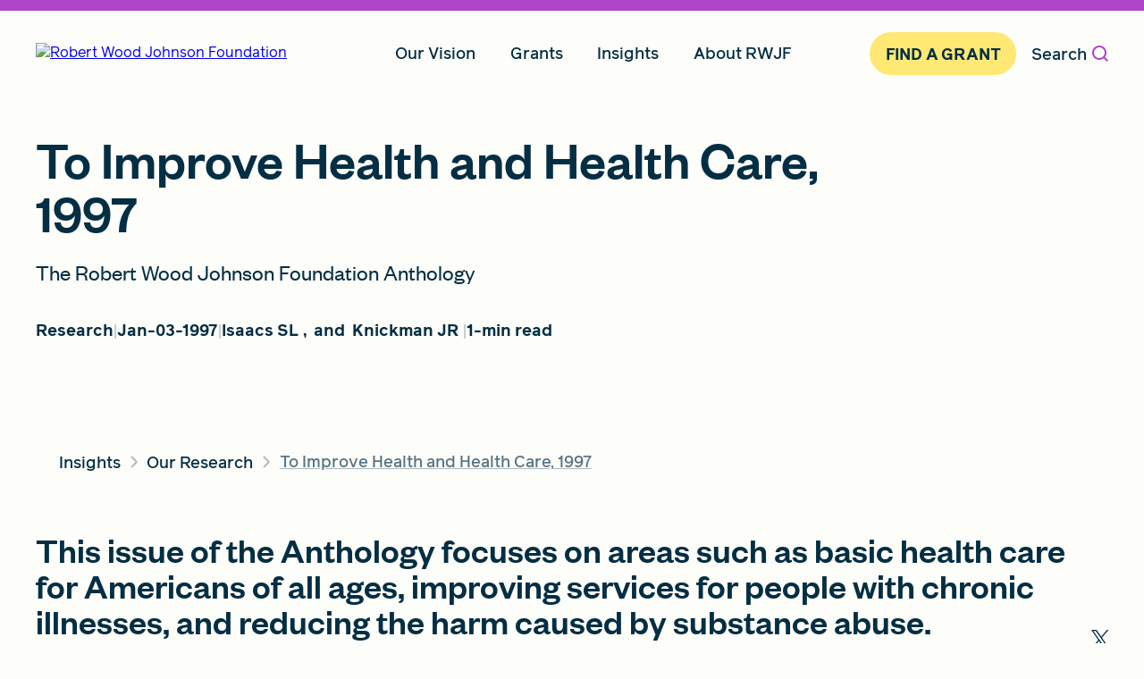

--- FILE ---
content_type: text/html;charset=utf-8
request_url: https://www.rwjf.org/en/insights/our-research/1997/01/to-improve-health-and-health-care-1997.html
body_size: 12288
content:

<!DOCTYPE HTML>
<html lang="en">
    <head>
  
<script>

  var digitalData = {
      pageInfo: {
        site: 'rwjf',
        siteSection1: 'insights',
        siteSection2: 'our-research',
        siteSection3: '1997',
        siteSection4: '01',
        siteSection5: 'to-improve-health-and-health-care-1997',
        analyticsId:'00052858',
        type: 't9-3-research-article',
        contentType: 'Research',
        datePublished: '1997/01/03'
      }
  };
  var dataIpApiKey = '52b34165fd21573e20db358413c53eef10a4c18a241984eb62332e4f';
</script>


  

  
    
    <script type="application/ld+json">
        {
  "@context" : "http://schema.org",
  "@type" : "Article",
  "description" : "This Anthology volume focuses on areas such as basic health care for Americans of all ages, improving services for people with chronic illnesses, and reducing the harm caused by substance abuse.",
  "headline" : "To Improve Health and Health Care, 1997",
  "datePublished" : "1997-01-03T00:00:00.000-05:00",
  "dateModified" : "2024-08-26T09:51:21.569-04:00",
  "author" : [ {
    "@type" : "Person",
    "name" : "Isaacs SL"
  }, {
    "@type" : "Person",
    "name" : "Knickman JR"
  } ],
  "image" : {
    "@type" : "ImageObject",
    "url" : "https://www.rwjf.org/content/dam/rwjf-web/branded-assets/RWJF_Fallback_Teal.png.transform/socialog/image.jpeg"
  },
  "mainEntityOfPage" : {
    "@type" : "WebPage",
    "@id" : "https://www.rwjf.org/en/insights/our-research/1997/01/to-improve-health-and-health-care-1997.html"
  }
}
    </script>

  

  

  
    <script type="application/ld+json">
        {
  "@context" : "http://schema.org",
  "@type" : "WebPage",
  "inLanguage" : "en-US",
  "description" : "This Anthology volume focuses on areas such as basic health care for Americans of all ages, improving services for people with chronic illnesses, and reducing the harm caused by substance abuse.",
  "url" : "https://www.rwjf.org/en/insights/our-research/1997/01/to-improve-health-and-health-care-1997.html",
  "publisher" : {
    "@type" : "Organization",
    "url" : "https://www.rwjf.org",
    "logo" : "https://www.rwjf.org/content/dam/rwjf-web/rebrand-images/logos/rwjf-logo-darkblue.svg",
    "sameAs" : [ "https://www.facebook.com/RWJFoundation", "https://www.linkedin.com/company/rwjfoundation", "https://www.instagram.com/rwjfoundation" ],
    "address" : {
      "@type" : "PostalAddress",
      "postalCode" : "08540-6614",
      "addressRegion" : "United States",
      "addressCountry" : "NJ",
      "addressLocality" : "Princeton",
      "streetAddress" : "50 College Road East  "
    },
    "name" : "Robert Wood Johnson Foundation",
    "alternateName" : "RWJF",
    "foundingDate" : "1936",
    "description" : "RWJF is a leading national philanthropy dedicated to taking bold leaps to transform health in our lifetime. We work with others to achieve health equity faster and pave the way together to a future where health is no longer a privilege, but a right.   "
  }
}
    </script>


  

  <script>
    ;(function(win, doc, style, timeout) { var STYLE_ID = 'at-body-style'; function getParent() { return doc.getElementsByTagName('head')[0]; } function addStyle(parent, id, def) { if (!parent) { return; } var style = doc.createElement('style'); style.id = id; style.innerHTML = def; parent.appendChild(style); } function removeStyle(parent, id) { if (!parent) { return; } var style = doc.getElementById(id); if (!style) { return; } parent.removeChild(style); } addStyle(getParent(), STYLE_ID, style); setTimeout(function() { removeStyle(getParent(), STYLE_ID); }, timeout); }(window, document, "body {opacity: 0 !important}", 500));
  </script>
  <script async></script>

  
    <script src="//assets.adobedtm.com/3bb1666cfeb4/2d2d8337e5c4/launch-6df92d242e27.min.js" async></script>
  
  <meta charset="UTF-8"/>
  <title>To Improve Health and Health Care, 1997</title>
  <link rel="icon" type="image/x-icon" href="/content/dam/rwjf-components-guide/RWJF_Favicon.png"/>

  <!-- Preload commonly used custom fonts -->
  <link rel="preload" href="/etc.clientlibs/rwjf-web/clientlibs/clientlib-site/resources/fonts/webfonts/founders-grotesk-500.woff2" as="font" type="font/woff2" crossorigin="anonymous"/>
  <link rel="preload" href="/etc.clientlibs/rwjf-web/clientlibs/clientlib-site/resources/fonts/webfonts/reader-pro-500.woff2" as="font" type="font/woff2" crossorigin="anonymous"/>
  <link rel="preload" href="/etc.clientlibs/rwjf-web/clientlibs/clientlib-site/resources/fonts/webfonts/reader-pro-700.woff2" as="font" type="font/woff2" crossorigin="anonymous"/>

  
  
  <meta name="robots" content="max-image-preview:large"/>

  <meta name="keywords" content="Research,Disease Prevention and Health Promotion,Healthcare Quality and Value,Public and Community Health,Alcohol and Drug Use,Quality of Health Care,RWJF Anthology"/>
  <meta name="description" content="This Anthology volume focuses on areas such as basic health care for Americans of all ages, improving services for people with chronic illnesses, and reducing the harm caused by substance abuse."/>
  <meta name="template" content="t9-3-research-article"/>
  <meta name="viewport" content="width=device-width, initial-scale=1"/>

  
  
  
  

  <meta name="twitter:card" content="summary_large_image"/>
  <meta name="twitter:site" content="@RWJF"/>
  <meta name="twitter:creator" content="@RWJF"/>
  <meta name="twitter:title" content="To Improve Health and Health Care, 1997"/>
  <meta name="twitter:description" content="This Anthology volume focuses on areas such as basic health care for Americans of all ages, improving services for people with chronic illnesses, and reducing the harm caused by substance abuse."/>
  <meta name="twitter:image" content="https://www.rwjf.org/content/dam/rwjf-web/branded-assets/RWJF_Fallback_Teal.png.transform/socialtwitter/image.jpeg"/>
  <meta name="twitter:socialImage" content="/content/dam/rwjf-web/branded-assets/RWJF_Fallback_Teal.png"/>
  <meta property="twitter:account_id" content="17837184"/>

  <meta property="og:title" content="To Improve Health and Health Care, 1997"/>
  <meta property="og:description" content="This Anthology volume focuses on areas such as basic health care for Americans of all ages, improving services for people with chronic illnesses, and reducing the harm caused by substance abuse."/>
  <meta property="og:image" content="https://www.rwjf.org/content/dam/rwjf-web/branded-assets/RWJF_Fallback_Teal.png.transform/socialog/image.jpeg"/>
  <meta property="og:type" content="article"/>
  <meta property="og:site_name" content="RWJF"/>
  <meta property="og:url" content="https://www.rwjf.org/content/rwjf-web/us/en/insights/our-research/1997/01/to-improve-health-and-health-care-1997.html"/>

  <meta property="fb:app_id" content="226670624473819"/>

  
  
<link rel="canonical" href="/en/insights/our-research/1997/01/to-improve-health-and-health-care-1997.html"/>

  

  

    
    
<link rel="stylesheet" href="/etc.clientlibs/rwjf-web/clientlibs/clientlib-base.min.482039242b0bd31604428b73ba5c4945.css" type="text/css">








  
    
    

    

    
    



    
    
<link rel="stylesheet" href="/etc.clientlibs/rwjf-web/clientlibs/clientlib-site.min.41e168298d84e63ed84db3530d9bc9bd.css" type="text/css">



    

  
  
    <script src="https://www.google.com/recaptcha/api.js?render=6Ld7dqorAAAAAIAefIumXAPxDqaVBd4luMMHmi1w"></script>
</head>
    <body class="researcharticle page basicpage" id="researcharticle-8d48e40bb2">
        
        
        
            

<div class="cmp-page__skiptomaincontent">
  <a class="cmp-page__skiptomaincontent-link cmp-button primary-cta" alt="Skip to main content link" href="#main-content"><span class="cmp-button__text">Skip to main content</span></a>
</div>


            



            
<div class="root responsivegrid">


<div class="aem-Grid aem-Grid--12 aem-Grid--default--12 ">
    
    <div class="experiencefragment aem-GridColumn aem-GridColumn--default--12">
<div id="experiencefragment-6b225680e2" class="cmp-experiencefragment cmp-experiencefragment--header">


    
    <div id="container-ec6dcd0ab6" class="cmp-container">
        


<div class="aem-Grid aem-Grid--12 aem-Grid--default--12 ">
    
    <div class="navigation aem-GridColumn aem-GridColumn--default--12">


<div class="cmp-navigation-outer cmp-navigation-outer--dialog-hidden" data-component="navigation">
  <div class="cmp-navigation-wrapper">
    <nav class="cmp-navigation" aria-label="Main Navigation">
      <div class="cmp-navigation__header" data-cmp-navigation-hook="mobileHeader">
        <a href="https://www.rwjf.org">
          <img class="cmp-navigation__header__img" src="/content/dam/rwjf-web/rebrand-images/logos/rwjf-logo-darkblue.svg" alt="Robert Wood Johnson Foundation" width="223px" height="40px"/>
        </a>
        <button type="button" tabindex="0" data-cmp-navigation-action="mobileOpenMenuDialog" class="cmp-navigation__header__button" aria-controls="navigation-menu-mobile">
          <span class="visually-hidden">Open </span>Menu
        </button>
      </div>
      <div data-cmp-navigation-hook="menuContent" class="cmp-navigation__content" aria-label="navigation menu">
        <ul data-cmp-navigation-hook="menuItems" class="cmp-navigation__items" role="menubar">
          <li class="cmp-navigation__item " role="none">
            <div class="cmp-navigation__item__header">
              
              <a href="/en/our-vision.html" class="cmp-navigation__item__link" data-analytics-context="" data-component="cta" aria-expanded="false" role="menuitem" aria-haspopup="true">Our Vision</a>
            </div>
            <ul class="cmp-navigation__item__content" id="menu-items-accordion-1-0" role="menu">
              <li class="cmp-navigation__item__content__item" role="none">
                
                
    
                
                  
                  
                
    
                <a href="/en/our-vision.html" class="cmp-navigation__item__link__sublink" data-analytics-context="Our Vision/" data-component="cta" role="menuitem">Our Vision Overview</a>
              </li>
            
              <li class="cmp-navigation__item__content__item" role="none">
                
                
    
                
    
                <a href="/en/our-vision/why-health-equity.html" class="cmp-navigation__item__link__sublink" data-analytics-context="Our Vision/" data-component="cta" role="menuitem">Why Health Equity</a>
              </li>
            
              <li class="cmp-navigation__item__content__item" role="none">
                
                
    
                
    
                <a href="/en/our-vision/affirming-diversity-equity-and-inclusion.html" class="cmp-navigation__item__link__sublink" data-analytics-context="Our Vision/" data-component="cta" role="menuitem">Affirming Diversity, Equity, and Inclusion (DEI)</a>
              </li>
            
              <li class="cmp-navigation__item__content__item" role="none">
                
                
    
                
    
                <a href="/en/our-vision/focus-areas.html" class="cmp-navigation__item__link__sublink" data-analytics-context="Our Vision/" data-component="cta" role="menuitem">Focus Areas</a>
              </li>
            
              <li class="cmp-navigation__item__content__item" role="none">
                
                
    
                
    
                <a href="/en/our-vision/new-jersey.html" class="cmp-navigation__item__link__sublink" data-analytics-context="Our Vision/" data-component="cta" role="menuitem">New Jersey</a>
              </li>
            
              <li class="cmp-navigation__item__content__item" role="none">
                
                
    
                
    
                <a href="/en/our-vision/measuring-rwjf-progress.html" class="cmp-navigation__item__link__sublink" data-analytics-context="Our Vision/" data-component="cta" role="menuitem">Measuring RWJF Progress</a>
              </li>
            </ul>
          </li>
        
          <li class="cmp-navigation__item " role="none">
            <div class="cmp-navigation__item__header">
              
              <a href="/en/grants.html" class="cmp-navigation__item__link" data-analytics-context="" data-component="cta" aria-expanded="false" role="menuitem" aria-haspopup="true">Grants</a>
            </div>
            <ul class="cmp-navigation__item__content" id="menu-items-accordion-1-1" role="menu">
              <li class="cmp-navigation__item__content__item" role="none">
                
                
    
                
                  
                  
                
    
                <a href="/en/grants.html" class="cmp-navigation__item__link__sublink" data-analytics-context="Grants/" data-component="cta" role="menuitem">Grants Overview</a>
              </li>
            
              <li class="cmp-navigation__item__content__item" role="none">
                
                
    
                
    
                <a href="/en/grants/active-funding-opportunities.html" class="cmp-navigation__item__link__sublink" data-analytics-context="Grants/" data-component="cta" role="menuitem">Active Funding Opportunities</a>
              </li>
            
              <li class="cmp-navigation__item__content__item" role="none">
                
                
    
                
    
                <a href="/en/grants/awarded-grants.html" class="cmp-navigation__item__link__sublink" data-analytics-context="Grants/" data-component="cta" role="menuitem">Awarded Grants</a>
              </li>
            
              <li class="cmp-navigation__item__content__item" role="none">
                
                
    
                
    
                <a href="/en/grants/grantee-stories.html" class="cmp-navigation__item__link__sublink" data-analytics-context="Grants/" data-component="cta" role="menuitem">Grantee Stories</a>
              </li>
            
              <li class="cmp-navigation__item__content__item" role="none">
                
                
    
                
    
                <a href="/en/grants/grant-process.html" class="cmp-navigation__item__link__sublink" data-analytics-context="Grants/" data-component="cta" role="menuitem">Grant Process</a>
              </li>
            
              <li class="cmp-navigation__item__content__item" role="none">
                
                
    
                
    
                <a href="/en/grants/grantee-resources.html" class="cmp-navigation__item__link__sublink" data-analytics-context="Grants/" data-component="cta" role="menuitem">Grantee Resources</a>
              </li>
            </ul>
          </li>
        
          <li class="cmp-navigation__item " role="none">
            <div class="cmp-navigation__item__header">
              
              <a href="/en/insights.html" class="cmp-navigation__item__link" data-analytics-context="" data-component="cta" aria-expanded="false" role="menuitem" aria-haspopup="true">Insights</a>
            </div>
            <ul class="cmp-navigation__item__content" id="menu-items-accordion-1-2" role="menu">
              <li class="cmp-navigation__item__content__item" role="none">
                
                
    
                
                  
                  
                
    
                <a href="/en/insights.html" class="cmp-navigation__item__link__sublink" data-analytics-context="Insights/" data-component="cta" role="menuitem">Insights Overview</a>
              </li>
            
              <li class="cmp-navigation__item__content__item" role="none">
                
                
    
                
    
                <a href="/en/insights/blog.html" class="cmp-navigation__item__link__sublink" data-analytics-context="Insights/" data-component="cta" role="menuitem">Blog</a>
              </li>
            
              <li class="cmp-navigation__item__content__item" role="none">
                
                
    
                
    
                <a href="/en/insights/our-research.html" class="cmp-navigation__item__link__sublink" data-analytics-context="Insights/" data-component="cta" role="menuitem">Our Research</a>
              </li>
            
              <li class="cmp-navigation__item__content__item" role="none">
                
                
    
                
    
                <a href="/en/insights/advocacy-and-policy.html" class="cmp-navigation__item__link__sublink" data-analytics-context="Insights/" data-component="cta" role="menuitem">Advocacy And Policy</a>
              </li>
            </ul>
          </li>
        
          <li class="cmp-navigation__item " role="none">
            <div class="cmp-navigation__item__header">
              
              <a href="/en/about-rwjf.html" class="cmp-navigation__item__link" data-analytics-context="" data-component="cta" aria-expanded="false" role="menuitem" aria-haspopup="true">About RWJF</a>
            </div>
            <ul class="cmp-navigation__item__content" id="menu-items-accordion-1-3" role="menu">
              <li class="cmp-navigation__item__content__item" role="none">
                
                
    
                
                  
                  
                
    
                <a href="/en/about-rwjf.html" class="cmp-navigation__item__link__sublink" data-analytics-context="About RWJF/" data-component="cta" role="menuitem">About RWJF Overview</a>
              </li>
            
              <li class="cmp-navigation__item__content__item" role="none">
                
                
    
                
    
                <a href="/en/about-rwjf/our-guiding-principles.html" class="cmp-navigation__item__link__sublink" data-analytics-context="About RWJF/" data-component="cta" role="menuitem">Our Guiding Principles</a>
              </li>
            
              <li class="cmp-navigation__item__content__item" role="none">
                
                
    
                
    
                <a href="/en/about-rwjf/how-we-work.html" class="cmp-navigation__item__link__sublink" data-analytics-context="About RWJF/" data-component="cta" role="menuitem">How We Work</a>
              </li>
            
              <li class="cmp-navigation__item__content__item" role="none">
                
                
    
                
    
                <a href="/en/about-rwjf/impact-investing.html" class="cmp-navigation__item__link__sublink" data-analytics-context="About RWJF/" data-component="cta" role="menuitem">Impact Investments</a>
              </li>
            
              <li class="cmp-navigation__item__content__item" role="none">
                
                
    
                
    
                <a href="/en/about-rwjf/newsroom.html" class="cmp-navigation__item__link__sublink" data-analytics-context="About RWJF/" data-component="cta" role="menuitem">Press Room</a>
              </li>
            
              <li class="cmp-navigation__item__content__item" role="none">
                
                
    
                
    
                <a href="/en/about-rwjf/careers.html" class="cmp-navigation__item__link__sublink" data-analytics-context="About RWJF/" data-component="cta" role="menuitem">Careers</a>
              </li>
            
              <li class="cmp-navigation__item__content__item" role="none">
                
                
    
                
    
                <a href="/en/about-rwjf/contact-us.html" class="cmp-navigation__item__link__sublink" data-analytics-context="About RWJF/" data-component="cta" role="menuitem">Contact Us</a>
              </li>
            
              <li class="cmp-navigation__item__content__item" role="none">
                
                
    
                
    
                <a href="/en/about-rwjf/rwjf-accessibility-statement.html" class="cmp-navigation__item__link__sublink" data-analytics-context="About RWJF/" data-component="cta" role="menuitem">Accessibility Statement</a>
              </li>
            
              <li class="cmp-navigation__item__content__item" role="none">
                
                
    
                
    
                <a href="/en/about-rwjf/board-of-trustees.html" class="cmp-navigation__item__link__sublink" data-analytics-context="About RWJF/" data-component="cta" role="menuitem">Board of Trustees</a>
              </li>
            </ul>
          </li>
        </ul>
        <a href="/en/grants/active-funding-opportunities.html" class="cmp-navigation__action-item cmp-navigation__item__link--highlighted" data-cmp-navigation-hook="promoCTA" data-analytics-context="Site Nav Promo CTA" data-component="cta">
          Find A Grant
        </a>
        <!-- open search dialog button -->
        <button data-cmp-navigation-action="toggleSearch" class="cmp-navigation__item__search">
          Search
          <span aria-hidden="true" class="icon icon-search"></span>
        </button>
        <div data-cmp-navigation-hook="searchBar" class="cmp-navigation__item__searchbar" role="dialog" aria-modal="true" aria-labelledby="global-search-dialog-label">
          <span id="global-search-dialog-label" class="visually-hidden">Global Search Dialog</span>
          <label for="searchInput">Search by Keyword</label>
          <div class="cmp-navigation__item__input__container" id="cmp-navigation__item__input__container">
            <div class="cmp-navigation__item__input__wrapper">
              <input id="searchInput" data-cmp-navigation-hook="searchInput" class="cmp-navigation__item__input" placeholder="SEARCH RWJF" data-url="/en/search-results.html" data-suggester-url="/content/rwjf-web/us/en/_jcr_content.suggester.json"/>
              <!-- clear search button -->
              <button class="cmp-navigation__item__search--iconClose" data-cmp-navigation-action="clearSearch" aria-label="Clear search" type="button">
                <span aria-hidden="true" class="icon icon-close"></span>
              </button>
            </div>
            <ul class="suggestions suggestions--desktop hide" data-expanded="false"></ul>
          </div>
          <!-- submit search button -->
          <button class="cmp-navigation__item__search--submitSearchText" data-cmp-navigation-action="submitSearch" type="button">
            Search
          </button>
          <div data-cmp-navigation-hook="closeSidebar" class="cmp-navigation__item__input__close__container">
            <!-- this button only shows up when input search bar is showing -->
            <button class="cmp-navigation__item__input__close" aria-label="Close search input" aria-expanded="true" aria-controls="cmp-navigation__item__input__container">
              Close <span class="visually-hidden"> search input</span>
              <span aria-hidden="true" class="icon icon-close"></span>
            </button>
          </div>
        </div>
      </div>
      <div class="navigation__dialog__menu--mobile hidden" role="dialog" aria-modal="true" title="Navigation Menu">
        <div class="cmp-navigation__header">
          <a href="https://www.rwjf.org">
            <img class="cmp-navigation__header__img" src="/content/dam/rwjf-web/rebrand-images/logos/rwjf-logo-darkblue.svg" alt="Robert Wood Johnson Foundation" width="223px" height="40px"/>
          </a>
          <button type="button" tabindex="0" data-cmp-navigation-action="mobileCloseMenuDialog" class="cmp-navigation__header__button" aria-label="close navigation menu" aria-controls="navigation-menu-mobile">
            Close<span class="visually-hidden"> Menu</span>
            <span id="close-icon" aria-hidden="true" class="icon icon-close"></span>
          </button>
        </div>
        <div data-cmp-navigation-hook="mobileMenuContent" class="cmp-navigation__content cmp-navigation__content--expanded" id="navigation-menu-mobile" aria-label="navigation menu">
          <ul data-cmp-navigation-hook="menuItemsMobile" class="cmp-navigation__items" role="menubar">
            <li class="cmp-navigation__item " role="none">
              <div class="cmp-navigation__item__header">
                
                <a href="#" class="cmp-navigation__item__link" data-analytics-context="" data-component="cta" aria-expanded="false" role="menuitem" aria-haspopup="true">Our Vision</a>
                <div class="cmp-navigation__item__icon-wrapper">
                  <span aria-hidden="true" class="icon icon-plus"></span>
                </div>
              </div>
              <ul class="cmp-navigation__item__content" id="menu-items-accordion-2-0" role="menu">
                <li class="cmp-navigation__item__content__item" role="none">
                  
                  
      
                  
                    
                    
                  
      
                  <a href="/en/our-vision.html" class="cmp-navigation__item__link__sublink" data-analytics-context="Our Vision/" data-component="cta" role="menuitem">Our Vision Overview</a>
                </li>
              
                <li class="cmp-navigation__item__content__item" role="none">
                  
                  
      
                  
      
                  <a href="/en/our-vision/why-health-equity.html" class="cmp-navigation__item__link__sublink" data-analytics-context="Our Vision/" data-component="cta" role="menuitem">Why Health Equity</a>
                </li>
              
                <li class="cmp-navigation__item__content__item" role="none">
                  
                  
      
                  
      
                  <a href="/en/our-vision/affirming-diversity-equity-and-inclusion.html" class="cmp-navigation__item__link__sublink" data-analytics-context="Our Vision/" data-component="cta" role="menuitem">Affirming Diversity, Equity, and Inclusion (DEI)</a>
                </li>
              
                <li class="cmp-navigation__item__content__item" role="none">
                  
                  
      
                  
      
                  <a href="/en/our-vision/focus-areas.html" class="cmp-navigation__item__link__sublink" data-analytics-context="Our Vision/" data-component="cta" role="menuitem">Focus Areas</a>
                </li>
              
                <li class="cmp-navigation__item__content__item" role="none">
                  
                  
      
                  
      
                  <a href="/en/our-vision/new-jersey.html" class="cmp-navigation__item__link__sublink" data-analytics-context="Our Vision/" data-component="cta" role="menuitem">New Jersey</a>
                </li>
              
                <li class="cmp-navigation__item__content__item" role="none">
                  
                  
      
                  
      
                  <a href="/en/our-vision/measuring-rwjf-progress.html" class="cmp-navigation__item__link__sublink" data-analytics-context="Our Vision/" data-component="cta" role="menuitem">Measuring RWJF Progress</a>
                </li>
              </ul>
            </li>
          
            <li class="cmp-navigation__item " role="none">
              <div class="cmp-navigation__item__header">
                
                <a href="#" class="cmp-navigation__item__link" data-analytics-context="" data-component="cta" aria-expanded="false" role="menuitem" aria-haspopup="true">Grants</a>
                <div class="cmp-navigation__item__icon-wrapper">
                  <span aria-hidden="true" class="icon icon-plus"></span>
                </div>
              </div>
              <ul class="cmp-navigation__item__content" id="menu-items-accordion-2-1" role="menu">
                <li class="cmp-navigation__item__content__item" role="none">
                  
                  
      
                  
                    
                    
                  
      
                  <a href="/en/grants.html" class="cmp-navigation__item__link__sublink" data-analytics-context="Grants/" data-component="cta" role="menuitem">Grants Overview</a>
                </li>
              
                <li class="cmp-navigation__item__content__item" role="none">
                  
                  
      
                  
      
                  <a href="/en/grants/active-funding-opportunities.html" class="cmp-navigation__item__link__sublink" data-analytics-context="Grants/" data-component="cta" role="menuitem">Active Funding Opportunities</a>
                </li>
              
                <li class="cmp-navigation__item__content__item" role="none">
                  
                  
      
                  
      
                  <a href="/en/grants/awarded-grants.html" class="cmp-navigation__item__link__sublink" data-analytics-context="Grants/" data-component="cta" role="menuitem">Awarded Grants</a>
                </li>
              
                <li class="cmp-navigation__item__content__item" role="none">
                  
                  
      
                  
      
                  <a href="/en/grants/grantee-stories.html" class="cmp-navigation__item__link__sublink" data-analytics-context="Grants/" data-component="cta" role="menuitem">Grantee Stories</a>
                </li>
              
                <li class="cmp-navigation__item__content__item" role="none">
                  
                  
      
                  
      
                  <a href="/en/grants/grant-process.html" class="cmp-navigation__item__link__sublink" data-analytics-context="Grants/" data-component="cta" role="menuitem">Grant Process</a>
                </li>
              
                <li class="cmp-navigation__item__content__item" role="none">
                  
                  
      
                  
      
                  <a href="/en/grants/grantee-resources.html" class="cmp-navigation__item__link__sublink" data-analytics-context="Grants/" data-component="cta" role="menuitem">Grantee Resources</a>
                </li>
              </ul>
            </li>
          
            <li class="cmp-navigation__item " role="none">
              <div class="cmp-navigation__item__header">
                
                <a href="#" class="cmp-navigation__item__link" data-analytics-context="" data-component="cta" aria-expanded="false" role="menuitem" aria-haspopup="true">Insights</a>
                <div class="cmp-navigation__item__icon-wrapper">
                  <span aria-hidden="true" class="icon icon-plus"></span>
                </div>
              </div>
              <ul class="cmp-navigation__item__content" id="menu-items-accordion-2-2" role="menu">
                <li class="cmp-navigation__item__content__item" role="none">
                  
                  
      
                  
                    
                    
                  
      
                  <a href="/en/insights.html" class="cmp-navigation__item__link__sublink" data-analytics-context="Insights/" data-component="cta" role="menuitem">Insights Overview</a>
                </li>
              
                <li class="cmp-navigation__item__content__item" role="none">
                  
                  
      
                  
      
                  <a href="/en/insights/blog.html" class="cmp-navigation__item__link__sublink" data-analytics-context="Insights/" data-component="cta" role="menuitem">Blog</a>
                </li>
              
                <li class="cmp-navigation__item__content__item" role="none">
                  
                  
      
                  
      
                  <a href="/en/insights/our-research.html" class="cmp-navigation__item__link__sublink" data-analytics-context="Insights/" data-component="cta" role="menuitem">Our Research</a>
                </li>
              
                <li class="cmp-navigation__item__content__item" role="none">
                  
                  
      
                  
      
                  <a href="/en/insights/advocacy-and-policy.html" class="cmp-navigation__item__link__sublink" data-analytics-context="Insights/" data-component="cta" role="menuitem">Advocacy And Policy</a>
                </li>
              </ul>
            </li>
          
            <li class="cmp-navigation__item " role="none">
              <div class="cmp-navigation__item__header">
                
                <a href="#" class="cmp-navigation__item__link" data-analytics-context="" data-component="cta" aria-expanded="false" role="menuitem" aria-haspopup="true">About RWJF</a>
                <div class="cmp-navigation__item__icon-wrapper">
                  <span aria-hidden="true" class="icon icon-plus"></span>
                </div>
              </div>
              <ul class="cmp-navigation__item__content" id="menu-items-accordion-2-3" role="menu">
                <li class="cmp-navigation__item__content__item" role="none">
                  
                  
      
                  
                    
                    
                  
      
                  <a href="/en/about-rwjf.html" class="cmp-navigation__item__link__sublink" data-analytics-context="About RWJF/" data-component="cta" role="menuitem">About RWJF Overview</a>
                </li>
              
                <li class="cmp-navigation__item__content__item" role="none">
                  
                  
      
                  
      
                  <a href="/en/about-rwjf/our-guiding-principles.html" class="cmp-navigation__item__link__sublink" data-analytics-context="About RWJF/" data-component="cta" role="menuitem">Our Guiding Principles</a>
                </li>
              
                <li class="cmp-navigation__item__content__item" role="none">
                  
                  
      
                  
      
                  <a href="/en/about-rwjf/how-we-work.html" class="cmp-navigation__item__link__sublink" data-analytics-context="About RWJF/" data-component="cta" role="menuitem">How We Work</a>
                </li>
              
                <li class="cmp-navigation__item__content__item" role="none">
                  
                  
      
                  
      
                  <a href="/en/about-rwjf/impact-investing.html" class="cmp-navigation__item__link__sublink" data-analytics-context="About RWJF/" data-component="cta" role="menuitem">Impact Investments</a>
                </li>
              
                <li class="cmp-navigation__item__content__item" role="none">
                  
                  
      
                  
      
                  <a href="/en/about-rwjf/newsroom.html" class="cmp-navigation__item__link__sublink" data-analytics-context="About RWJF/" data-component="cta" role="menuitem">Press Room</a>
                </li>
              
                <li class="cmp-navigation__item__content__item" role="none">
                  
                  
      
                  
      
                  <a href="/en/about-rwjf/careers.html" class="cmp-navigation__item__link__sublink" data-analytics-context="About RWJF/" data-component="cta" role="menuitem">Careers</a>
                </li>
              
                <li class="cmp-navigation__item__content__item" role="none">
                  
                  
      
                  
      
                  <a href="/en/about-rwjf/contact-us.html" class="cmp-navigation__item__link__sublink" data-analytics-context="About RWJF/" data-component="cta" role="menuitem">Contact Us</a>
                </li>
              
                <li class="cmp-navigation__item__content__item" role="none">
                  
                  
      
                  
      
                  <a href="/en/about-rwjf/rwjf-accessibility-statement.html" class="cmp-navigation__item__link__sublink" data-analytics-context="About RWJF/" data-component="cta" role="menuitem">Accessibility Statement</a>
                </li>
              
                <li class="cmp-navigation__item__content__item" role="none">
                  
                  
      
                  
      
                  <a href="/en/about-rwjf/board-of-trustees.html" class="cmp-navigation__item__link__sublink" data-analytics-context="About RWJF/" data-component="cta" role="menuitem">Board of Trustees</a>
                </li>
              </ul>
            </li>
          </ul>
          <a href="/en/grants/active-funding-opportunities.html" class="cmp-navigation__action-item cmp-navigation__item__link--highlighted" data-cmp-navigation-hook="promoCTA" data-analytics-context="Site Nav Promo CTA" data-component="cta">
            Find A Grant
          </a>
          <div data-cmp-navigation-hook="searchBar" class="cmp-navigation__item__searchbar" role="dialog" aria-modal="true" aria-labelledby="global-search-dialog-label-mobile">
            <span id="global-search-dialog-label-mobile" class="visually-hidden">Global Search Dialog</span>
            <label for="searchInputMobile">Search by Keyword</label>
            <div class="cmp-navigation__item__input__container" id="cmp-navigation__item__input__container">
              <div class="cmp-navigation__item__input__wrapper">
                <input id="searchInputMobile" data-cmp-navigation-hook="searchInputMobile" class="cmp-navigation__item__input" placeholder="SEARCH RWJF" data-url="/en/search-results.html" data-suggester-url="/content/rwjf-web/us/en/_jcr_content.suggester.json"/>
                <!-- clear search button -->
                <button class="cmp-navigation__item__search--iconClose" data-cmp-navigation-action="clearSearchMobile" aria-label="Clear search" type="button">
                  <span aria-hidden="true" class="icon icon-close"></span>
                </button>
              </div>
            </div>
            <ul class="suggestions suggestions--mobile hide" data-expanded="false"></ul>
            <!-- submit search button -->
            <button class="cmp-navigation__item__search--submitSearchText" data-cmp-navigation-action="submitSearchMobile" type="button">
              Search
            </button>
          </div>
        </div>
      </div>
    </nav>
  </div>
</div>
</div>

    
</div>

    </div>

    
</div>

    
</div>
<div class="main-content container responsivegrid aem-GridColumn aem-GridColumn--default--12">

    
    
  
  <main id="main-content" class="cmp-container">
    
    <div class="hero image cmp-hero__style-C">


  <section class="cmp-hero" data-component="hero">
    
    <!-- Content -->
    <div class="cmp-hero__content">
      <div class="cmp-hero__content-headings">
        
        <!-- Headline -->
        
          <div class="cmp-hero__content-headings-heading" data-cmp-hero="title">
           <h1>To Improve Health and Health Care, 1997
</h1>

          </div>
        
        
        <!-- Subhead -->
        <div class="cmp-hero__content-headings-subhead">The Robert Wood Johnson Foundation Anthology</div>
        
        <!-- Article info (style C) -->
        
          <div class="cmp-hero__content-headings-articleinfo">
            <span class="cmp-hero__info-item cmp-hero__content-headings-articleinfo-contenttype">Research</span>
            <span class="cmp-hero__info-item cmp-hero__content-headings-articleinfo-date">Jan-03-1997</span>
            <span class="cmp-hero__info-item">
              
                
                  
                    
                  <span class="cmp-hero__content-headings-articleinfo-author">Isaacs SL</span>
                  <span>, </span>
                
                  <span>&nbsp;and&nbsp;</span>
                    
                  <span class="cmp-hero__content-headings-articleinfo-author">Knickman JR</span>
                  
                
              
            </span>
            <span class="cmp-hero__info-item cmp-hero__content-headings-articleinfo-readtime">1-min read</span>
          </div>
        
      </div>
      
      <!-- CTA Button -->
      
      
    </div>

    <!-- Secondary Media (Style D)-->
    <div class="cmp-hero__secondary-media-container">
      <div class="cmp-hero__media">

        <!-- Secondary image -->
        <div class="cmp-hero__image cmp-hero__image--secondary">

    
</div>
      </div>
    </div>

    <!-- Primary Media -->
    <div class="cmp-hero__media-container">
      <div class="cmp-hero__media">

        <!-- Primary image -->
        
      </div>
    </div>
    
    <!-- Caption will be moved here via hero.js -->
    <div class="cmp-hero__caption-container">
      <div class="cmp-hero__caption">
        <div class="cmp-hero__image cmp-hero__caption--primary"></div>
      </div>
    </div>
  </section>

  
    




</div>
<div class="column-control"><div class="container  full-width  top  top-outer  bottom  bottom-outer">
  
  <section>
    <div class="column-control__grid  column-control__grid--mobile-breakpoint">
      <div class="column-control__col align-items-start " style="--span: 12;" data-column-span="12">


<div class="aem-Grid aem-Grid--12 aem-Grid--default--12 ">
    
    <div class="breadcrumb aem-GridColumn aem-GridColumn--default--12"><nav id="breadcrumb-5c928d3402" class="cmp-breadcrumb" aria-label="Breadcrumb">
    <ol class="cmp-breadcrumb__list" itemscope itemtype="http://schema.org/BreadcrumbList">
        <li class="cmp-breadcrumb__item" itemprop="itemListElement" itemscope itemtype="http://schema.org/ListItem">
            <a href="/en/insights.html" class="cmp-breadcrumb__item-link" itemprop="item">
                <span itemprop="name">Insights</span>
            </a>
            <meta itemprop="position" content="1"/>
        </li>
    
        <li class="cmp-breadcrumb__item" itemprop="itemListElement" itemscope itemtype="http://schema.org/ListItem">
            <a href="/en/insights/our-research.html" class="cmp-breadcrumb__item-link" itemprop="item">
                <span itemprop="name">Our Research</span>
            </a>
            <meta itemprop="position" content="2"/>
        </li>
    
        <li class="cmp-breadcrumb__item cmp-breadcrumb__item--active" itemprop="itemListElement" itemscope itemtype="http://schema.org/ListItem">
            
                <span itemprop="name">To Improve Health and Health Care, 1997</span>
            
            <meta itemprop="position" content="3"/>
        </li>
    </ol>
</nav>

    




<script type="application/ld+json">
    {
  "@context" : "https://schema.org",
  "@type" : "BreadcrumbList",
  "itemListElement" : [ {
    "@type" : "ListItem",
    "position" : "1",
    "item" : {
      "@id" : "/content/rwjf-web/us/en/insights.html",
      "name" : "Insights"
    }
  }, {
    "@type" : "ListItem",
    "position" : "2",
    "item" : {
      "@id" : "/content/rwjf-web/us/en/insights/our-research.html",
      "name" : "Our Research"
    }
  }, {
    "@type" : "ListItem",
    "position" : "3",
    "item" : {
      "@id" : "/content/rwjf-web/us/en/insights/our-research/1997/01/to-improve-health-and-health-care-1997.html",
      "name" : "To Improve Health and Health Care, 1997"
    }
  } ]
}
</script></div>

    
</div>
</div>
      
      
      
      
      
      
      
      
      
    </div>
  </section>
</div>
</div>
<div class="social-sharing-container">
<div data-component="social-sharing-container" class="grid-container">
    <div class="grid-container__content">


<div class="aem-Grid aem-Grid--12 aem-Grid--default--12 ">
    
    <div class="column-control aem-GridColumn aem-GridColumn--default--12"><div class="container   top   top-outer bottom   bottom-outer">
  
  <section>
    <div class="column-control__grid  column-control__grid--mobile-breakpoint">
      <div class="column-control__col align-items-start " style="--span: 12;" data-column-span="12">


<div class="aem-Grid aem-Grid--12 aem-Grid--default--12 ">
    
    <div class="text aem-GridColumn aem-GridColumn--default--12"><div data-text="&lt;h4>This issue of the Anthology focuses on areas such as basic health care for Americans of all ages, improving services for people with chronic illnesses, and reducing the harm caused by substance abuse.&lt;/h4>
&lt;p>This annual Anthology of original articles about Robert Wood Johnson Foundation grants and programs captures and conveys the experiences, findings and lessons learned from a wide selection of the programs that we fund which tackle some of today&#39;s most critical health care issues.&lt;/p>
&lt;p>The Anthology series reflects the Foundation&#39;s commitment to sharing knowledge resulting from our grantmaking with those who can use and benefit from it. Written for policymakers and practitioners, as well as interested members of the public, the series offers valuable lessons for leaders and educators developing plans for the coming years.&lt;/p>
" data-isAbstract="false" class="cmp-text">
   <h4>This issue of the Anthology focuses on areas such as basic health care for Americans of all ages, improving services for people with chronic illnesses, and reducing the harm caused by substance abuse.</h4>
<p>This annual Anthology of original articles about Robert Wood Johnson Foundation grants and programs captures and conveys the experiences, findings and lessons learned from a wide selection of the programs that we fund which tackle some of today's most critical health care issues.</p>
<p>The Anthology series reflects the Foundation's commitment to sharing knowledge resulting from our grantmaking with those who can use and benefit from it. Written for policymakers and practitioners, as well as interested members of the public, the series offers valuable lessons for leaders and educators developing plans for the coming years.</p>

</div>

    
</div>

    
</div>
</div>
      
      
      
      
      
      
      
      
      
    </div>
  </section>
</div>
</div>
<div class="column-control aem-GridColumn aem-GridColumn--default--12"><div class="container   top   top-outer bottom   bottom-outer">
  
  <section>
    <div class="column-control__grid  column-control__grid--mobile-breakpoint">
      
      
      
      
      
      
      
      
        <div class="column-control__col align-items-start " style="--span: 8;" data-column-span="8">


<div class="aem-Grid aem-Grid--12 aem-Grid--default--12 ">
    
    <div class="text aem-GridColumn aem-GridColumn--default--12"><div data-text="&lt;h3>Browse Volume&lt;/h3>
" data-isAbstract="false" class="cmp-text">
   <h3>Browse Volume</h3>

</div>

    
</div>

    
</div>
</div>
        <div class="column-control__col align-items-start " style="--span: 4;" data-column-span="4">


<div class="aem-Grid aem-Grid--12 aem-Grid--default--12 ">
    
    
    
</div>
</div>
      
      
      
    </div>
  </section>
</div>
</div>
<div class="column-control aem-GridColumn aem-GridColumn--default--12"><div class="container   top   top-outer bottom   bottom-outer">
  
  <section>
    <div class="column-control__grid  column-control__grid--mobile-breakpoint column-control__grid--col-10">
      <div class="column-control__col align-items-start justify-items-center" style="--span: 12;" data-column-span="12">


<div class="aem-Grid aem-Grid--12 aem-Grid--default--12 ">
    
    <div class="text aem-GridColumn aem-GridColumn--default--12"><div data-text="&lt;h4>&lt;a href=&#34;/content/dam/farm/books/books/1997/rwjf36983&#34; target=&#34;_self&#34;>Editors&#39; Introduction&lt;/a>&lt;/h4>
&lt;h4>&lt;a href=&#34;/content/dam/farm/books/books/1997/rwjf22003&#34;>Reach Out: Physicians&#39; Initiative to Expand Care to Underserved Americans&lt;/a>&lt;/h4>
&lt;h4>&lt;a href=&#34;/content/dam/farm/books/books/1997/rwjf33403&#34; target=&#34;_self&#34;>A Review of the National Access-to-Care Surveys&lt;/a>&lt;/h4>
&lt;h4>&lt;a href=&#34;/content/dam/web-assets/1997/01/improving-the-health-care-workforce&#34;>Improving the Health Care Workforce&lt;/a>&lt;/h4>
&lt;h4>&lt;a href=&#34;/content/dam/web-assets/1997/01/expertise-meets-politics&#34;>Expertise Meets Politics&lt;/a>&lt;/h4>
&lt;h4>&lt;a href=&#34;/content/dam/farm/books/books/1997/rwjf33406&#34; target=&#34;_self&#34;>The Media and Change in Health Systems&lt;/a>&lt;/h4>
&lt;h4>&lt;a href=&#34;/content/dam/farm/books/books/1997/rwjf33407&#34; target=&#34;_self&#34;>Addressing the Problem of Medical Malpractice&lt;/a>&lt;/h4>
&lt;h4>&lt;a href=&#34;/content/dam/farm/books/books/1997/rwjf13489&#34; target=&#34;_self&#34;>Unmet Need in the Community&lt;/a>&lt;/h4>
&lt;h4>&lt;a href=&#34;/content/dam/farm/books/books/1997/rwjf33411&#34;>Unexpected Returns&lt;/a>&lt;/h4>
&lt;h4>&lt;a href=&#34;/content/dam/farm/books/books/1997/rwjf33412&#34; target=&#34;_self&#34;>Developing Child Immunizations Registries&lt;/a>&lt;/h4>
&lt;h4>&lt;a href=&#34;/content/dam/farm/books/books/1997/rwjf33414&#34;>The Homeless Families Program&lt;/a>&lt;/h4>
&lt;h4>&lt;a href=&#34;/content/dam/farm/books/books/1997/rwjf33416&#34; target=&#34;_self&#34;>The National Health and Social Life Survey&lt;/a>&lt;/h4>
" data-isAbstract="false" class="cmp-text">
   <h4><a href="/content/dam/farm/books/books/1997/rwjf36983" target="_self">Editors' Introduction</a></h4>
<h4><a href="/content/dam/farm/books/books/1997/rwjf22003">Reach Out: Physicians' Initiative to Expand Care to Underserved Americans</a></h4>
<h4><a href="/content/dam/farm/books/books/1997/rwjf33403" target="_self">A Review of the National Access-to-Care Surveys</a></h4>
<h4><a href="/content/dam/web-assets/1997/01/improving-the-health-care-workforce">Improving the Health Care Workforce</a></h4>
<h4><a href="/content/dam/web-assets/1997/01/expertise-meets-politics">Expertise Meets Politics</a></h4>
<h4><a href="/content/dam/farm/books/books/1997/rwjf33406" target="_self">The Media and Change in Health Systems</a></h4>
<h4><a href="/content/dam/farm/books/books/1997/rwjf33407" target="_self">Addressing the Problem of Medical Malpractice</a></h4>
<h4><a href="/content/dam/farm/books/books/1997/rwjf13489" target="_self">Unmet Need in the Community</a></h4>
<h4><a href="/content/dam/farm/books/books/1997/rwjf33411">Unexpected Returns</a></h4>
<h4><a href="/content/dam/farm/books/books/1997/rwjf33412" target="_self">Developing Child Immunizations Registries</a></h4>
<h4><a href="/content/dam/farm/books/books/1997/rwjf33414">The Homeless Families Program</a></h4>
<h4><a href="/content/dam/farm/books/books/1997/rwjf33416" target="_self">The National Health and Social Life Survey</a></h4>

</div>

    
</div>

    
</div>
</div>
      
      
      
      
      
      
      
      
      
    </div>
  </section>
</div>
</div>
<div class="column-control aem-GridColumn aem-GridColumn--default--12"><div class="container    top  top-outer  bottom  bottom-outer">
  
  <section>
    <div class="column-control__grid  column-control__grid--mobile-breakpoint">
      <div class="column-control__col  " style="--span: 12;" data-column-span="12">


<div class="aem-Grid aem-Grid--12 aem-Grid--default--12 ">
    
    <div class="text aem-GridColumn aem-GridColumn--default--12"><div data-text="&lt;h3>Related Content&lt;/h3>
" data-isAbstract="false" class="cmp-text">
   <h3>Related Content</h3>

</div>

    
</div>

    
</div>
</div>
      
      
      
      
      
      
      
      
      
    </div>
  </section>
</div>
</div>
<div class="card-column-control aem-GridColumn aem-GridColumn--default--12">




  
  <div class="container top bottom">
    <div class="card-column-control__grid card-column-control__grid--mobile-breakpoint">
      
      
      
        <div class="card-column-control__col " style="--span: 4;">
          <div class="card">
            










  
    
    
    <div></div>
    <div class="cmp-customcard cmp-customcard__has-link  " data-component="card" data-link="/en/insights/our-research/2011/01/to-improve-health-and-health-care--volume-xiv.html" data-analytics-context="/en/insights/our-research/2011/01/to-improve-health-and-health-care--volume-xiv.html/To Improve Health and Health Care, Volume XIV" data-external="false" tabindex="0" aria-label="To Improve Health and Health Care, Volume XIV card link">
      
        
          
            <div class="cmp-customcard__image">
              <div data-cmp-is="image" data-cmp-dmimage data-cmp-smartcroprendition="Standard" data-cmp-src="https://rwjf.scene7.com/is/image/rwjf/RWJF_Fallback_Teal%3AStandard?ts=1740613591353&amp;dpr=off" data-title="RWJF_Fallback_Teal" data-asset-id="59df0564-2f3a-4751-9bdc-edb2b5cfa366" id="card-961767c139" data-cmp-hook-image="imageV3" class="cmp-image" itemscope itemtype="http://schema.org/ImageObject">
     
     
          <img src="https://rwjf.scene7.com/is/image/rwjf/RWJF_Fallback_Teal%3AStandard?ts=1740613591353&dpr=off" loading="lazy" class="cmp-image__image" itemprop="contentUrl" width="5334" height="2996" alt="RWJF_Fallback_Teal" title="RWJF_Fallback_Teal"/>
      
  
  <meta itemprop="caption" content="RWJF_Fallback_Teal"/>
</div>

    

            </div>
          
        
        
      
      <div class="cmp-customcard__text cmp-customcard__text--with-image">
        
        <!-- top container -->
        <div class="cmp-customcard__top-container">
          <div class="cmp-customcard__eyebrow">Research</div>
          <div class="cmp-customcard__text--title">
            
            
            
            
            
            
              <h3 class="heading8-style card-heading-title">To Improve Health and Health Care, Volume XIV</h3>
            
          </div>
          <div class="cmp-customcard__text--description">
            This volume of the RWJF Anthology provides an in-depth look into the Foundation's work improving the health and healthcare of the nation's most vulnerable populations.
          </div>
        </div>
        
        <!-- bottom container -->
        <div class="cmp-customcard__bottom-container">
          
  <div></div>
  <div data-component="tags" class="cmp-tags">
    
      <a class="cmp-tags__item--link" href="/en/building-a-culture-of-health/focus-areas/health-systems-public-and-community-health.html" target="_self">
        <span class="cmp-tags__item">
          Public and Community Health
        </span>
      </a>
    
      <a class="cmp-tags__item--link" href="/en/general-library-listing.html?hf=health-factors:tobacco-use" target="_self">
        <span class="cmp-tags__item">
          Tobacco Use
        </span>
      </a>
    
  </div>

          
        </div>
      </div>
    </div>
  

          </div>
        </div>
      
        <div class="card-column-control__col " style="--span: 4;">
          <div class="card">
            










  
    
    
    <div></div>
    <div class="cmp-customcard cmp-customcard__has-link  " data-component="card" data-link="/en/insights/our-research/2010/01/to-improve-health-and-health-care--volume-xiii.html" data-analytics-context="/en/insights/our-research/2010/01/to-improve-health-and-health-care--volume-xiii.html/To Improve Health and Health Care, Volume XIII" data-external="false" tabindex="0" aria-label="To Improve Health and Health Care, Volume XIII card link">
      
        
          
            <div class="cmp-customcard__image">
              <div data-cmp-is="image" data-cmp-dmimage data-cmp-smartcroprendition="Standard" data-cmp-src="https://rwjf.scene7.com/is/image/rwjf/RWJF_Fallback_Teal%3AStandard?ts=1740613591353&amp;dpr=off" data-title="RWJF_Fallback_Teal" data-asset-id="59df0564-2f3a-4751-9bdc-edb2b5cfa366" id="card-fb47abcb3e" data-cmp-hook-image="imageV3" class="cmp-image" itemscope itemtype="http://schema.org/ImageObject">
     
     
          <img src="https://rwjf.scene7.com/is/image/rwjf/RWJF_Fallback_Teal%3AStandard?ts=1740613591353&dpr=off" loading="lazy" class="cmp-image__image" itemprop="contentUrl" width="5334" height="2996" alt="RWJF_Fallback_Teal" title="RWJF_Fallback_Teal"/>
      
  
  <meta itemprop="caption" content="RWJF_Fallback_Teal"/>
</div>

    

            </div>
          
        
        
      
      <div class="cmp-customcard__text cmp-customcard__text--with-image">
        
        <!-- top container -->
        <div class="cmp-customcard__top-container">
          <div class="cmp-customcard__eyebrow">Research</div>
          <div class="cmp-customcard__text--title">
            
            
            
            
            
            
              <h3 class="heading8-style card-heading-title">To Improve Health and Health Care, Volume XIII</h3>
            
          </div>
          <div class="cmp-customcard__text--description">
            This volume of the RWJF Anthology focuses on the Foundation's efforts to learn from programs that did not work out as planned.
          </div>
        </div>
        
        <!-- bottom container -->
        <div class="cmp-customcard__bottom-container">
          
  <div></div>
  <div data-component="tags" class="cmp-tags">
    
      <a class="cmp-tags__item--link" href="/en/general-library-listing.html?hf=health-factors:alcohol-and-drug-use" target="_self">
        <span class="cmp-tags__item">
          Alcohol and Drug Use
        </span>
      </a>
    
  </div>

          
        </div>
      </div>
    </div>
  

          </div>
        </div>
      
        <div class="card-column-control__col " style="--span: 4;">
          <div class="card">
            










  
    
    
    <div></div>
    <div class="cmp-customcard cmp-customcard__has-link  " data-component="card" data-link="/en/insights/our-research/2009/01/to-improve-health-and-health-care--volume-xii.html" data-analytics-context="/en/insights/our-research/2009/01/to-improve-health-and-health-care--volume-xii.html/To Improve Health and Health Care, Volume XII" data-external="false" tabindex="0" aria-label="To Improve Health and Health Care, Volume XII card link">
      
        
          
            <div class="cmp-customcard__image">
              <div data-cmp-is="image" data-cmp-dmimage data-cmp-smartcroprendition="Standard" data-cmp-src="https://rwjf.scene7.com/is/image/rwjf/RWJF_Fallback_Teal%3AStandard?ts=1740613591353&amp;dpr=off" data-title="RWJF_Fallback_Teal" data-asset-id="59df0564-2f3a-4751-9bdc-edb2b5cfa366" id="card-6bf47bced7" data-cmp-hook-image="imageV3" class="cmp-image" itemscope itemtype="http://schema.org/ImageObject">
     
     
          <img src="https://rwjf.scene7.com/is/image/rwjf/RWJF_Fallback_Teal%3AStandard?ts=1740613591353&dpr=off" loading="lazy" class="cmp-image__image" itemprop="contentUrl" width="5334" height="2996" alt="RWJF_Fallback_Teal" title="RWJF_Fallback_Teal"/>
      
  
  <meta itemprop="caption" content="RWJF_Fallback_Teal"/>
</div>

    

            </div>
          
        
        
      
      <div class="cmp-customcard__text cmp-customcard__text--with-image">
        
        <!-- top container -->
        <div class="cmp-customcard__top-container">
          <div class="cmp-customcard__eyebrow">Research</div>
          <div class="cmp-customcard__text--title">
            
            
            
            
            
            
              <h3 class="heading8-style card-heading-title">To Improve Health and Health Care, Volume XII</h3>
            
          </div>
          <div class="cmp-customcard__text--description">
            This volume of the Anthology pays particular attention to the Foundation's efforts to expand health insurance coverage.
          </div>
        </div>
        
        <!-- bottom container -->
        <div class="cmp-customcard__bottom-container">
          
  <div></div>
  <div data-component="tags" class="cmp-tags">
    
      <a class="cmp-tags__item--link" href="/en/our-vision/focus-areas/health-systems-health-care-coverage-and-access.html" target="_self">
        <span class="cmp-tags__item">
          Healthcare Coverage and Access
        </span>
      </a>
    
      <a class="cmp-tags__item--link" href="/en/insights/advocacy-and-policy.html" target="_self">
        <span class="cmp-tags__item">
          Policy and Law
        </span>
      </a>
    
      <a class="cmp-tags__item--link" href="/en/insights/collections/rural-health.html" target="_self">
        <span class="cmp-tags__item">
          Rural Health
        </span>
      </a>
    
  </div>

          
        </div>
      </div>
    </div>
  

          </div>
        </div>
      
    </div>
    <div class="cmp-customcard__button">
      
      
        <a class="cmp-button secondary-cta fa-chevron-right" href="/en/insights/collections/rwjf-anthology--looking-back.html" data-analytics-context="/content/rwjf-web/us/en/insights/our-research/1997/01/to-improve-health-and-health-care-1997/jcr:content/root/container_copy_copy/social_sharing_conta/content/cardcontainer" data-component="cta">
          <span class="cmp-button__text">View all</span>
        </a>
      
    </div>
  </div>
</div>

    
</div>
</div>
    <div class="grid-container__sticky">







<div class="social-sharing" data-component="socialsharing" data-utility="toggle">
  <div class="social-sharing-toggle">
    <button data-cmp-toggle="action" data-cmp-toggle-expand="true" class="social-sharing-mobileicon" tabindex="0" aria-expanded="false" role="button" aria-controls="social-sharing-iconlist-id">
      <p class="social-sharing-toggle__txt">Share</p>
      <span aria-hidden="true" class="expand-icon" data-cmp-rotate="rotate">&plus;</span>
    </button>
  </div>
  <ul class="social-sharing-iconlist" data-cmp-toggle="target" tabindex="-1" id="social-sharing-iconlist-id">
    <li class="social-sharing-icon">
      <a href="https://www.twitter.com/intent/tweet?text=Anthology%20focuses%20on%20basic%20health%20care%2C%20improving%20chronic%20illness%20services%2C%20and%20reducing%20harm%20caused%20by%20substance%20abuse.&amp;url=" title="Twitter Share Icon" target="_blank" aria-label="share to twitter" data-cmp-icon="twitter" data-map-thumbnail-url="/content/dam/rwjf-web/branded-assets/RWJF_Fallback_Teal.png" data-analytics-context="social*"><span aria-hidden="true" class="icon icon-x"></span></a>
    </li>
    <li class="social-sharing-icon">
      <a href="http://www.facebook.com/share.php?u=https://www.rwjf.org/en/insights/our-research/1997/01/to-improve-health-and-health-care-1997.html?cid=xsh_rwjf_fb" title="Facebook Share Icon" target="_blank" aria-label="share to facebook" data-cmp-icon="facebook" data-map-thumbnail-url="/content/dam/rwjf-web/branded-assets/RWJF_Fallback_Teal.png" data-analytics-context="social*"><span aria-hidden="true" class="icon icon-facebook"></span></a>
    </li>
    <li class="social-sharing-icon">
      <a href="mailto:?subject=Anthology%20focuses%20on%20basic%20health%20care%2C%20improving%20chronic%20illness%20services%2C%20and%20reducing%20harm%20caused%20by%20substance%20abuse.&body=https://www.rwjf.org/en/insights/our-research/1997/01/to-improve-health-and-health-care-1997.html?cid=xsh_rwjf_em" title="Mail Icon" target="_blank" aria-label="share to mail" data-cmp-icon="mail" data-map-thumbnail-url="/content/dam/rwjf-web/branded-assets/RWJF_Fallback_Teal.png" data-analytics-context="social*"><span aria-hidden="true" class="icon icon-mail"></span></a>
    </li>
    <li class="social-sharing-icon">
      <a href="http://www.linkedin.com/shareArticle?mini=true&url=https://www.rwjf.org/en/insights/our-research/1997/01/to-improve-health-and-health-care-1997.html?cid%3Dxsh_rwjf_li" title="LinkedIn Share Icon" target="_blank" aria-label="share to linkedin" data-cmp-icon="linkedin" data-map-thumbnail-url="/content/dam/rwjf-web/branded-assets/RWJF_Fallback_Teal.png" data-analytics-context="social*"><span aria-hidden="true" class="icon icon-linkedin"></span>
      </a>
    </li>
    <li class="social-sharing-icon">
      <a href="#" onclick="window.print();return false;" data-analytics-context="social*" data-cmp-icon="print" title="Print Icon" target="_blank" aria-label="Print"><span aria-hidden="true" class="icon icon-print"></span></a>
    </li>
  </ul>
</div>
</div>
</div></div>
<div class="column-control"><div class="container  full-width  top  top-outer  bottom  bottom-outer">
  
  <section>
    <div class="column-control__grid  column-control__grid--mobile-breakpoint">
      <div class="column-control__col align-items-start " style="--span: 12;" data-column-span="12">


<div class="aem-Grid aem-Grid--12 aem-Grid--default--12 ">
    
    <div class="experiencefragment aem-GridColumn aem-GridColumn--default--12">
<div id="experiencefragment-a789818d7d" class="cmp-experiencefragment cmp-experiencefragment--email-subscription">

    



<div class="xf-content-height">
    


<div class="aem-Grid aem-Grid--12 aem-Grid--default--12 ">
    
    <div class="column-control aem-GridColumn aem-GridColumn--default--12"><div class="container  full-width  top  top-outer  bottom  bottom-outer">
  
  <section>
    <div class="column-control__grid  column-control__grid--mobile-breakpoint">
      <div class="column-control__col align-items-start " style="--span: 12;" data-column-span="12">


<div class="aem-Grid aem-Grid--12 aem-Grid--default--12 ">
    
    <div class="email-sub-form aem-GridColumn aem-GridColumn--default--12">


<div class="cmp-emailsub">

    <form class="cmp-form cmp-emailsub__form" data-cmp-item="form-email" id="cmp-emailsub__form8cfc2cdd_4e22_440f_8d49_281b3e373e58" data-component="emailSubscriberForm" data-analytics-id="Email Subscription">
        <div class="cmp-emailsub__form--default">
            <div class="cmp-emailsub__form--default_wrapper">
                <div class="cmp-emailsub__form--default_text" data-cmp-item="main-info-text">
                    <h2 class="cmp-emailsub__form--default_title"><h2>Stay informed</h2>
</h2>
                    <p class="cmp-emailsub__form--default_description">Sign up for the latest funding alerts, news, research, and perspectives from RWJF.</p>
                </div>
                <div class="cmp-emailsub__form--default_main" data-cmp-item="main-info">
                    <div class="cmp-emailsub__form--default_main-input" data-cmp-item="email-input-field-container">
                        <div class="cmp-form__input">
                            <label for="cmp-emailsub__form--input8cfc2cdd_4e22_440f_8d49_281b3e373e58">Email Address <span aria-hidden="true">(Required)</span></label>
                            <div class="cmp-form__input--field">
                                <input id="cmp-emailsub__form--input8cfc2cdd_4e22_440f_8d49_281b3e373e58" type="text" class="js-input-ref" placeholder="example@domain.com" aria-placeholder="example@domain.com" aria-required="true" required="required" name="email" data-cmp-item="email-input-field" aria-describedby="cmp-emailsub-form__email--errorText8cfc2cdd_4e22_440f_8d49_281b3e373e58"/>
                                <span class="icon icon-error" aria-hidden="true"></span>
                            </div>
                            <div id="cmp-emailsub-form__email--errorText8cfc2cdd_4e22_440f_8d49_281b3e373e58" data-cmp-item="email-input-field-errors-container"></div>
                        </div>
                    </div>
                    <div class="cmp-emailsub__form--continue" data-cmp-item="top-submit">
                        <button type="submit" class="cmp-emailsub__form__continue cmp-form__input--submit cmp-button primary-cta" data-cmp-item="submit-btn">
                            <span class="cmp-button__text cmp-button__text-submit" data-cmp-item="submit-text">Continue</span>
                            <span class="cmp-button__text cmp-button__text-loading" data-cmp-item="submit-text">Loading</span>
                            <span class="cmp-button__loader" data-cmp-item="submit-loader" aria-hidden="true">
                                <span class="cmp-loader cmp-loader--xs">
                                    <span></span>
                                    <span></span>
                                    <span></span>
                                    <span></span>
                                </span>
                            </span>
                        </button>
                    </div>
                </div>
                <div class="cmp-emailsub__alreadysubbed display-none" data-cmp-item="already-subbed">
                    <h3 class="cmp-emailsub__form--default_title">
                        Email address already subscribed
                    </h3>
                    <p data-cmp-item="already-subbed-text">
                        Email address already subscribed. Please check your inbox to manage your subscriptions.
                    </p>
                </div>
                <div class="cmp-emailsub__form--confirmation display-none" data-cmp-item="confirmation">
                    <h3 class="cmp-emailsub__form--default_title">
                        Subscribed!
                    </h3>
                    <p class="cmp-emailsub__form--confirmation__text">
                        <span data-cmp-item="confirmation-description" class="js-confirmation-description">Thank you. You are now subscribed.</span>
                    </p>
                </div>
            </div>
        </div>
        
    <input type="hidden" id="site-key8cfc2cdd_4e22_440f_8d49_281b3e373e58" data-cmp-item="site_key" value="6Ld7dqorAAAAAIAefIumXAPxDqaVBd4luMMHmi1w"/>
    <!-- Form Fields -->
    <div class="display-none" data-cmp-item="new-user-fields">
        <!-- Top -->
        <div class="cmp-emailsub__form--open_top">
            <div class="cmp-emailsub__form--open_top-names cmp-form__contact-details">
                <div class="cmp-form__field__group">
                    <div class="cmp-form__input">
                        <label for="cmp-emailsub__form--input-firstname8cfc2cdd_4e22_440f_8d49_281b3e373e58">First Name <span aria-hidden="true">(Required)</span></label>
                        <div class="cmp-form__input--field">
                            <input id="cmp-emailsub__form--input-firstname8cfc2cdd_4e22_440f_8d49_281b3e373e58" type="text" aria-required="true" required="required" name="first-name" data-cmp-item="first-name" aria-describedby="cmp-emailsub-form__firstname--errorText8cfc2cdd_4e22_440f_8d49_281b3e373e58"/>
                            <span class="icon icon-error" aria-hidden="true"></span>
                        </div>
                        <div id="cmp-emailsub-form__firstname--errorText8cfc2cdd_4e22_440f_8d49_281b3e373e58" data-cmp-item="first-name-errors-container"></div>
                    </div>
                    <div class="cmp-form__input">
                        <label for="cmp-emailsub__form--input-lastname8cfc2cdd_4e22_440f_8d49_281b3e373e58">Last Name <span aria-hidden="true">(Required)</span></label>
                        <div class="cmp-form__input--field">
                            <input id="cmp-emailsub__form--input-lastname8cfc2cdd_4e22_440f_8d49_281b3e373e58" type="text" aria-required="true" required="required" name="last-name" data-cmp-item="last-name" aria-describedby="cmp-emailsub-form__lastname--errorText8cfc2cdd_4e22_440f_8d49_281b3e373e58"/>
                            <span class="icon icon-error" aria-hidden="true"></span>
                        </div>
                        <div id="cmp-emailsub-form__lastname--errorText8cfc2cdd_4e22_440f_8d49_281b3e373e58" data-cmp-item="last-name-errors-container"></div>
                    </div>
                </div>
                <div class="cmp-form__field__group">
                    <div class="cmp-form__input">
                        <label for="cmp-emailsub__form--input-organization8cfc2cdd_4e22_440f_8d49_281b3e373e58">Organization <span aria-hidden="true">(Required)</span></label>
                        <div class="cmp-form__input--field">
                            <input id="cmp-emailsub__form--input-organization8cfc2cdd_4e22_440f_8d49_281b3e373e58" type="text" name="org" aria-required="true" required="required" aria-describedby="cmp-emailsub-form__organization--errorText8cfc2cdd_4e22_440f_8d49_281b3e373e58" data-cmp-item="org"/>
                            <span class="icon icon-error" aria-hidden="true"></span>
                        </div>
                        <div id="cmp-emailsub-form__organization--errorText8cfc2cdd_4e22_440f_8d49_281b3e373e58" data-cmp-item="org-errors-container"></div>
                    </div>
                </div>
            </div>
            <div class="cmp-emailsub__form--open_top-names">
                <!-- RWJF Grantee radios -->
                <div class="cmp-form__field cmp-form__yes-no">
                    <fieldset class="cmp-emailsub__form--yesno" aria-describedby="cmp-emailsub-form__rwjfgrantee--errorText8cfc2cdd_4e22_440f_8d49_281b3e373e58" id="rwjf-grantee8cfc2cdd_4e22_440f_8d49_281b3e373e58" data-cmp-item="rwjf-grantee-fieldset" aria-required="true" role="radiogroup">
                        <legend>Are you an RWJF Grantee (Past or Present?)</legend>
                        <ul role="group">
                            <li class="cmp-form__radio">
                                <label for="emailsub-form__rwjf-grantee-no8cfc2cdd_4e22_440f_8d49_281b3e373e58">
                                    <input type="radio" name="rwjf-grantee" data-cmp-item="rwjf-grantee-input" id="emailsub-form__rwjf-grantee-no8cfc2cdd_4e22_440f_8d49_281b3e373e58" value="No"/>
                                    No
                                </label>
                            </li>
                            <li class="cmp-form__radio">
                                <label for="emailsub-form__rwjf-grantee-yes8cfc2cdd_4e22_440f_8d49_281b3e373e58">
                                    <input type="radio" name="rwjf-grantee" data-cmp-item="rwjf-grantee-input" id="emailsub-form__rwjf-grantee-yes8cfc2cdd_4e22_440f_8d49_281b3e373e58" value="Yes"/>
                                    Yes
                                </label>
                            </li>
                        </ul>
                        <div id="cmp-emailsub-form__rwjfgrantee--errorText8cfc2cdd_4e22_440f_8d49_281b3e373e58" data-cmp-item="rwjf-grantee-fieldset-errors-container"></div>
                    </fieldset>
                </div>
                <!-- EU Resident radios -->
                <div class="cmp-form__field cmp-form__yes-no">
                    <fieldset class="cmp-emailsub__form--yesno" aria-describedby="cmp-emailsub-form__euroresident--errorText8cfc2cdd_4e22_440f_8d49_281b3e373e58" id="euroresident8cfc2cdd_4e22_440f_8d49_281b3e373e58" data-cmp-item="eu-resident-fieldset" aria-required="true" role="radiogroup">
                        <legend>Are you a European Union Resident?</legend>
                        <ul role="group">
                            <li class="cmp-form__radio">
                                <label for="emailsub-form__eu-resident-no8cfc2cdd_4e22_440f_8d49_281b3e373e58">
                                    <input type="radio" name="eu-resident" data-cmp-item="eu-resident-input" id="emailsub-form__eu-resident-no8cfc2cdd_4e22_440f_8d49_281b3e373e58" value="No"/>
                                    No
                                </label>
                            </li>
                            <li class="cmp-form__radio">
                                <label for="emailsub-form__eu-resident-yes8cfc2cdd_4e22_440f_8d49_281b3e373e58">
                                    <input type="radio" name="eu-resident" data-cmp-item="eu-resident-input" id="emailsub-form__eu-resident-yes8cfc2cdd_4e22_440f_8d49_281b3e373e58" value="Yes"/>
                                    Yes
                                </label>
                            </li>
                        </ul>
                        <div id="cmp-emailsub-form__euroresident--errorText8cfc2cdd_4e22_440f_8d49_281b3e373e58" data-cmp-item="eu-resident-fieldset-errors-container"></div>
                    </fieldset>
                </div>
            </div>
            <div class="cmp-separator__horizontal-rule"></div>
            <fieldset form="cmp-emailsub__form" class="cmp-emailsub__form--open_top-type cmp-emailsub__form--open_top-type__required" data-cmp-item="subscriber-options-fieldset">
                <legend>Tell us what type of content you want to receive.</legend>
                <div class="cmp-form__grid cmp-form__grid--2col cmp-form__grid--spacing-large">
                    <div class="cmp-form__checkbox">
                        <div class="cmp-form__checkbox-wrapper">
                            <input type="checkbox" name="sub-options" data-cmp-item="subscriber-options-input" id="subscription18cfc2cdd_4e22_440f_8d49_281b3e373e58" value="advances" aria-describedby="subscription1-description8cfc2cdd_4e22_440f_8d49_281b3e373e58 cmp-emailsub-form__subscriptions--errorText8cfc2cdd_4e22_440f_8d49_281b3e373e58"/>
                            <label for="subscription18cfc2cdd_4e22_440f_8d49_281b3e373e58">Advances Newsletter <span class="visually-hidden">1 of 6</span></label>
                        </div>
                        <p id="subscription1-description8cfc2cdd_4e22_440f_8d49_281b3e373e58" class="cmp-form__checkbox-description">
                            Be informed with our twice a month newsletter updating you with relevant news and research around a Culture of Health, as well as the latest funding opportunities.
                        </p>
                    </div>
                    <div class="cmp-form__checkbox">
                        <div class="cmp-form__checkbox-wrapper">
                            <input type="checkbox" name="sub-options" data-cmp-item="subscriber-options-input" data-cmp-flag="funding-flag" id="subscription28cfc2cdd_4e22_440f_8d49_281b3e373e58" value="funding" aria-describedby="subscription2-description8cfc2cdd_4e22_440f_8d49_281b3e373e58 cmp-emailsub-form__subscriptions--errorText8cfc2cdd_4e22_440f_8d49_281b3e373e58"/>
                            <label for="subscription28cfc2cdd_4e22_440f_8d49_281b3e373e58">Funding Alerts <span class="visually-hidden">2 of 6</span></label>
                        </div>
                        <p id="subscription2-description8cfc2cdd_4e22_440f_8d49_281b3e373e58" class="cmp-form__checkbox-description">
                            Get funded by RWJF: Receive notifications when new funding opportunities are released.
                        </p>
                    </div>
                    <div class="cmp-form__checkbox">
                        <div class="cmp-form__checkbox-wrapper">
                            <input type="checkbox" name="sub-options" data-cmp-item="subscriber-options-input" id="subscription38cfc2cdd_4e22_440f_8d49_281b3e373e58" value="policyBulletin" aria-describedby="subscription3-description8cfc2cdd_4e22_440f_8d49_281b3e373e58 cmp-emailsub-form__subscriptions--errorText8cfc2cdd_4e22_440f_8d49_281b3e373e58"/>
                            <label for="subscription38cfc2cdd_4e22_440f_8d49_281b3e373e58">Federal Policy Bulletin <span class="visually-hidden">3 of 6</span></label>
                            <div class="tooltip" data-component="tooltip" data-text="This area examines RWJF-sponsored research that identifies policies, laws, and other regulatory tools that can be leveraged to build a Culture of Health. As well, you’ll find research that examines the impact that existing policies, programs, and partnerships have on our country’s health, well-being, and equity."></div>
                        </div>
                        <p id="subscription3-description8cfc2cdd_4e22_440f_8d49_281b3e373e58" class="cmp-form__checkbox-description">
                            Receive monthly updates on RWJF-sponsored research that informs many robust health policy debates on Capitol Hill, covering topics like health equity, improving access to quality healthcare, equitable housing, and more.
                        </p>
                    </div>
                    <div class="cmp-form__checkbox">
                        <div class="cmp-form__checkbox-wrapper">
                            <input type="checkbox" name="sub-options" data-cmp-item="subscriber-options-input" id="subscription58cfc2cdd_4e22_440f_8d49_281b3e373e58" value="rel" aria-describedby="subscription5-description8cfc2cdd_4e22_440f_8d49_281b3e373e58 cmp-emailsub-form__subscriptions--errorText8cfc2cdd_4e22_440f_8d49_281b3e373e58"/>
                            <label for="subscription58cfc2cdd_4e22_440f_8d49_281b3e373e58">Research, Evaluation, and Learning <span class="visually-hidden">4 of 6</span></label>
                        </div>
                        <p id="subscription5-description8cfc2cdd_4e22_440f_8d49_281b3e373e58" class="cmp-form__checkbox-description">
                            Shop talk for researchers. This monthly newsletter covers research news and opportunities from the Robert Wood Johnson Foundation.
                        </p>
                    </div>
                    <div class="cmp-form__checkbox">
                        <div class="cmp-form__checkbox-wrapper">
                            <input type="checkbox" name="sub-options" data-cmp-item="subscriber-options-input" id="subscription68cfc2cdd_4e22_440f_8d49_281b3e373e58" value="ct" aria-describedby="subscription6-description8cfc2cdd_4e22_440f_8d49_281b3e373e58 cmp-emailsub-form__subscriptions--errorText8cfc2cdd_4e22_440f_8d49_281b3e373e58"/>
                            <label for="subscription68cfc2cdd_4e22_440f_8d49_281b3e373e58">Communications Toolbox <span class="visually-hidden">5 of 6</span></label>
                        </div>
                        <p id="subscription6-description8cfc2cdd_4e22_440f_8d49_281b3e373e58" class="cmp-form__checkbox-description">
                            Communications expedite action. Get periodic research and expert insights on the best ways to communicate so we can spread what works.
                        </p>
                    </div>
                    <div class="cmp-form__checkbox">
                        <div class="cmp-form__checkbox-wrapper">
                            <input type="checkbox" name="sub-options" data-cmp-item="subscriber-options-input" id="subscription48cfc2cdd_4e22_440f_8d49_281b3e373e58" value="otherCommunications" aria-describedby="subscription4-description8cfc2cdd_4e22_440f_8d49_281b3e373e58 cmp-emailsub-form__subscriptions--errorText8cfc2cdd_4e22_440f_8d49_281b3e373e58"/>
                            <label class="checkbox__label" for="subscription48cfc2cdd_4e22_440f_8d49_281b3e373e58">There's more... <span class="visually-hidden">6 of 6</span></label>
                        </div>
                        <p id="subscription4-description8cfc2cdd_4e22_440f_8d49_281b3e373e58" class="cmp-form__checkbox-description">
                            Sometimes we have news, announcements or opportunities that don't quite fit the subscription parameters above. If you're interested, we'll send you this information under "There's more...".  *If you've indicated you are an EU resident, we will only send these communications if you intentionally check this box.
                        </p>
                    </div>
                    <div id="cmp-emailsub-form__subscriptions--errorText8cfc2cdd_4e22_440f_8d49_281b3e373e58" class="cmp-form__input--error-msg" data-cmp-item="subscriber-options-fieldset-errors-container"></div>
                </div>
            </fieldset>
        </div>
        <!-- Bottom -->
        <div data-cmp-item="additional-fields">
            <div class="cmp-separator__horizontal-rule"></div>
            <fieldset class="cmp-emailsub__form--categories" data-cmp-item="extra-categories-fieldset">
                <legend>Which profession or pursuit best describes you?</legend>
                <ul class="cmp-form__grid cmp-form__grid--3col cmp-emailsub__form--categories_list" role="group">
                    <li class="cmp-form__radio"><label for="radio18cfc2cdd_4e22_440f_8d49_281b3e373e58"><input value="activistAdvocate" type="radio" name="extra-categories" data-cmp-item="extra-categories-input" id="radio18cfc2cdd_4e22_440f_8d49_281b3e373e58"/>Activist/Advocate</label></li>
                    <li class="cmp-form__radio"><label for="radio28cfc2cdd_4e22_440f_8d49_281b3e373e58"><input value="grantMaker" type="radio" name="extra-categories" data-cmp-item="extra-categories-input" id="radio28cfc2cdd_4e22_440f_8d49_281b3e373e58"/>Grant maker</label></li>
                    <li class="cmp-form__radio"><label for="radio38cfc2cdd_4e22_440f_8d49_281b3e373e58"><input value="jobSeeker" type="radio" name="extra-categories" data-cmp-item="extra-categories-input" id="radio38cfc2cdd_4e22_440f_8d49_281b3e373e58"/>Job Seeker</label></li>
                    <li class="cmp-form__radio"><label for="radio48cfc2cdd_4e22_440f_8d49_281b3e373e58"><input value="media" type="radio" name="extra-categories" data-cmp-item="extra-categories-input" id="radio48cfc2cdd_4e22_440f_8d49_281b3e373e58"/>Media</label></li>
                    <li class="cmp-form__radio"><label for="radio68cfc2cdd_4e22_440f_8d49_281b3e373e58"><input value="staffer" type="radio" name="extra-categories" data-cmp-item="extra-categories-input" id="radio68cfc2cdd_4e22_440f_8d49_281b3e373e58"/>Policymaker or Staffer</label></li>
                    <li class="cmp-form__radio"><label for="radio58cfc2cdd_4e22_440f_8d49_281b3e373e58"><input value="publicHealth" type="radio" name="extra-categories" data-cmp-item="extra-categories-input" id="radio58cfc2cdd_4e22_440f_8d49_281b3e373e58"/>Public Health or Healthcare Professional</label></li>
                    <li class="cmp-form__radio"><label for="radio78cfc2cdd_4e22_440f_8d49_281b3e373e58"><input value="academicResearcher" type="radio" name="extra-categories" data-cmp-item="extra-categories-input" id="radio78cfc2cdd_4e22_440f_8d49_281b3e373e58"/>Researcher</label></li>
                    <li class="cmp-form__radio"><label for="radio88cfc2cdd_4e22_440f_8d49_281b3e373e58"><input value="student" type="radio" name="extra-categories" data-cmp-item="extra-categories-input" id="radio88cfc2cdd_4e22_440f_8d49_281b3e373e58"/>Student</label></li>
                    <li class="cmp-form__radio-other">
                        <div class="cmp-form__radio other-radio">
                            <label for="other-text-radio-input8cfc2cdd_4e22_440f_8d49_281b3e373e58" class="label-other"><input data-cmp-item="other-radio-input" type="radio" name="extra-categories" id="other-text-radio-input8cfc2cdd_4e22_440f_8d49_281b3e373e58" value="Other"/>Other</label>
                        </div>
                        <div class="cmp-form__input">
                            <label class="label-other-hidden" for="radio-input-other8cfc2cdd_4e22_440f_8d49_281b3e373e58"><span class="screen-reader">Other</span></label>
                            <input data-cmp-item="other-input" id="radio-input-other8cfc2cdd_4e22_440f_8d49_281b3e373e58" name="otherText" type="text"/>
                        </div>
                    </li>
                </ul>
            </fieldset>
            <div class="cmp-separator__horizontal-rule"></div>
            <fieldset class="cmp-emailsub__form--areaofinterest" data-cmp-item="areas-of-interest-fieldset">
                <legend>Area(s) Of Interest</legend>
                <ul class="cmp-form__grid cmp-form__grid--3col" role="group">
                    <li class="cmp-form__checkbox-wrapper cmp-emailsub__form--areaofinterest__item"><input value="birthJustice" type="checkbox" name="area-of-interest" data-cmp-item="areas-of-interest-input" id="checkbox-aoi-18cfc2cdd_4e22_440f_8d49_281b3e373e58"/><label for="checkbox-aoi-18cfc2cdd_4e22_440f_8d49_281b3e373e58">Birth justice/Maternal Health  <span class="visually-hidden">1 of 14</span></label></li>
                    <li class="cmp-form__checkbox-wrapper cmp-emailsub__form--areaofinterest__item"><input value="caregiving" type="checkbox" name="area-of-interest" data-cmp-item="areas-of-interest-input" id="checkbox-aoi-28cfc2cdd_4e22_440f_8d49_281b3e373e58"/><label for="checkbox-aoi-28cfc2cdd_4e22_440f_8d49_281b3e373e58">Caregiving<span class="visually-hidden">2 of 14</span></label></li>
                    <li class="cmp-form__checkbox-wrapper cmp-emailsub__form--areaofinterest__item"><input value="communityPower" type="checkbox" name="area-of-interest" data-cmp-item="areas-of-interest-input" id="checkbox-aoi-38cfc2cdd_4e22_440f_8d49_281b3e373e58"/><label for="checkbox-aoi-38cfc2cdd_4e22_440f_8d49_281b3e373e58">Community Power<span class="visually-hidden">3 of 14</span></label></li>
                    <li class="cmp-form__checkbox-wrapper cmp-emailsub__form--areaofinterest__item"><input value="disabality" type="checkbox" name="area-of-interest" data-cmp-item="areas-of-interest-input" id="checkbox-aoi-48cfc2cdd_4e22_440f_8d49_281b3e373e58"/><label for="checkbox-aoi-48cfc2cdd_4e22_440f_8d49_281b3e373e58">Disability Rights/Disability Justice<span class="visually-hidden">4 of 14</span></label></li>
                    <li class="cmp-form__checkbox-wrapper cmp-emailsub__form--areaofinterest__item"><input value="econInclusion" type="checkbox" name="area-of-interest" data-cmp-item="areas-of-interest-input" id="checkbox-aoi-58cfc2cdd_4e22_440f_8d49_281b3e373e58"/><label for="checkbox-aoi-58cfc2cdd_4e22_440f_8d49_281b3e373e58">Economic inclusion<span class="visually-hidden">5 of 14</span></label></li>
                    <li class="cmp-form__checkbox-wrapper cmp-emailsub__form--areaofinterest__item"><input value="entertainment" type="checkbox" name="area-of-interest" data-cmp-item="areas-of-interest-input" id="checkbox-aoi-68cfc2cdd_4e22_440f_8d49_281b3e373e58"/><label for="checkbox-aoi-68cfc2cdd_4e22_440f_8d49_281b3e373e58">Entertainment<span class="visually-hidden">6 of 14</span></label></li>
                    <li class="cmp-form__checkbox-wrapper cmp-emailsub__form--areaofinterest__item"><input value="foodSystem" type="checkbox" name="area-of-interest" data-cmp-item="areas-of-interest-input" id="checkbox-aoi-78cfc2cdd_4e22_440f_8d49_281b3e373e58"/><label for="checkbox-aoi-78cfc2cdd_4e22_440f_8d49_281b3e373e58">Food Systems<span class="visually-hidden">7 of 14</span></label></li>
                    <li class="cmp-form__checkbox-wrapper cmp-emailsub__form--areaofinterest__item"><input value="futureOfHealth" type="checkbox" name="area-of-interest" data-cmp-item="areas-of-interest-input" id="checkbox-aoi-88cfc2cdd_4e22_440f_8d49_281b3e373e58"/><label for="checkbox-aoi-88cfc2cdd_4e22_440f_8d49_281b3e373e58">Future of Health<span class="visually-hidden">8 of 14</span></label></li>
                    <li class="cmp-form__checkbox-wrapper cmp-emailsub__form--areaofinterest__item"><input value="globalLearning" type="checkbox" name="area-of-interest" data-cmp-item="areas-of-interest-input" id="checkbox-aoi-98cfc2cdd_4e22_440f_8d49_281b3e373e58"/><label for="checkbox-aoi-98cfc2cdd_4e22_440f_8d49_281b3e373e58">Global Learning<span class="visually-hidden">9 of 14</span></label></li>
                    <li class="cmp-form__checkbox-wrapper cmp-emailsub__form--areaofinterest__item"><input value="healthcarePolicy" type="checkbox" name="area-of-interest" data-cmp-item="areas-of-interest-input" id="checkbox-aoi-108cfc2cdd_4e22_440f_8d49_281b3e373e58"/><label for="checkbox-aoi-108cfc2cdd_4e22_440f_8d49_281b3e373e58">Health Policy<span class="visually-hidden">10 of 14</span></label></li>
                    <li class="cmp-form__checkbox-wrapper cmp-emailsub__form--areaofinterest__item"><input value="impactInvesting" type="checkbox" name="area-of-interest" data-cmp-item="areas-of-interest-input" id="checkbox-aoi-118cfc2cdd_4e22_440f_8d49_281b3e373e58"/><label for="checkbox-aoi-118cfc2cdd_4e22_440f_8d49_281b3e373e58">Impact Investing<span class="visually-hidden">11 of 14</span></label></li>
                    <li class="cmp-form__checkbox-wrapper cmp-emailsub__form--areaofinterest__item"><input value="leadershipPrograms" type="checkbox" name="area-of-interest" data-cmp-item="areas-of-interest-input" id="checkbox-aoi-128cfc2cdd_4e22_440f_8d49_281b3e373e58"/><label for="checkbox-aoi-128cfc2cdd_4e22_440f_8d49_281b3e373e58">Leadership and Leadership Programs<span class="visually-hidden">12 of 14</span></label></li>
                    <li class="cmp-form__checkbox-wrapper cmp-emailsub__form--areaofinterest__item"><input value="physicalEnvironment" type="checkbox" name="area-of-interest" data-cmp-item="areas-of-interest-input" id="checkbox-aoi-138cfc2cdd_4e22_440f_8d49_281b3e373e58"/><label for="checkbox-aoi-138cfc2cdd_4e22_440f_8d49_281b3e373e58">Physical and Built Environment<span class="visually-hidden">13 of 14</span></label></li>
                    <li class="cmp-form__checkbox-wrapper cmp-emailsub__form--areaofinterest__item"><input value="research" type="checkbox" name="area-of-interest" data-cmp-item="areas-of-interest-input" id="checkbox-aoi-148cfc2cdd_4e22_440f_8d49_281b3e373e58"/><label for="checkbox-aoi-148cfc2cdd_4e22_440f_8d49_281b3e373e58">Research<span class="visually-hidden">14 of 14</span></label></li>
                </ul>
            </fieldset>
        </div>
        <div class="cmp-separator__horizontal-rule"></div>
        <!-- Unsubscribe -->
        <fieldset class="cmp-emailsub__unsubscribe" aria-describedby="subscriptions-unsub-desc8cfc2cdd_4e22_440f_8d49_281b3e373e58">
            <legend>Unsubscribe</legend>
            <p id="subscriptions-unsub-desc8cfc2cdd_4e22_440f_8d49_281b3e373e58">Stop receiving all emails from RWJF</p>
            <div class="cmp-form__checkbox-wrapper">
                <input value="unsubscribe" type="checkbox" name="unsubscribe" id="unsubscribe8cfc2cdd_4e22_440f_8d49_281b3e373e58" data-cmp-item="unsubscribe"/>
                <label for="unsubscribe8cfc2cdd_4e22_440f_8d49_281b3e373e58">Unsubscribe from all emails</label>
            </div>
        </fieldset>
    </div>
    <!-- Form Submit -->
    <div class="cmp-form__input--recaptcha_wrap cmp-emailsub__form--submit display-none" data-cmp-item="bottom-submit">
        <button type="submit" class="cmp-button primary-cta cmp-form__input--submit" data-cmp-item="bottom-submit-btn">
            <span class="cmp-button__text cmp-button__text-submit" data-cmp-item="submit-btn-text">Submit</span>
            <span class="cmp-button__text cmp-button__text-loading">Loading</span>
            <span class="cmp-button__loader" data-cmp-item="submit-loader" aria-hidden="true">
          <span class="cmp-loader cmp-loader--xs">
            <span></span>
            <span></span>
            <span></span>
            <span></span>
          </span>
        </span>
        </button>
        <div class="cmp-form__input--recaptcha_wrap-disclaimer">
            This site is protected by reCAPTCHA and the Google
            <a target="_blank" href="https://policies.google.com/privacy">Privacy Policy</a> and
            <a target="_blank" href="https://policies.google.com/terms">Terms of Service</a> apply.
        </div>
    </div>

    </form>


</div>
</div>

    
</div>
</div>
      
      
      
      
      
      
      
      
      
    </div>
  </section>
</div>
</div>

    
</div>

</div></div>

    
</div>

    
</div>
</div>
      
      
      
      
      
      
      
      
      
    </div>
  </section>
</div>
</div>

    
  </main>

</div>
<div class="experiencefragment aem-GridColumn aem-GridColumn--default--12">
<div id="experiencefragment-b145ac752c" class="cmp-experiencefragment cmp-experiencefragment--footer">


    
    <div id="container-0c4ec5a4a5" class="cmp-container">
        


<div class="aem-Grid aem-Grid--12 aem-Grid--default--12 ">
    
    <div class="footer aem-GridColumn aem-GridColumn--default--12">





<footer class="cmp-footer" data-component="footer" role="contentinfo" aria-label="Main site footer">
  <section class="cmp-footer-section1">
    <div class="cmp-footer-section1_wrapper">
      <ul class="cmp-footer-links">
        <li class="cmp-footer-links_col cmp-footer-links_col-logo">
          <a href="https://www.rwjf.org/">
            <img src="/etc.clientlibs/rwjf-web/clientlibs/clientlib-site/resources/images/rwjf-logo.svg" alt="RWJF Logo" width="357" height="64"/>
          </a>
        </li>
        <li class="cmp-footer-links_col cmp-footer-links_col-contact">
          <p class="cmp-footer-links_col-sectionheading">CONTACT RWJF</p>
          <p><a title="Opens in a new window" href="https://www.google.com/maps/dir//50+College+Road+East,+Princeton,+NJ+08540/@40.3558906,-74.6673115,12z/data=!4m8!4m7!1m0!1m5!1m1!1s0x89c3e77cdebbe467:0x76ea645ada366cab!2m2!1d-74.5972716!2d40.3559117" target="_blank">50 College Road East<br />
 Princeton, NJ 08540-6614</a></p>
<p> </p>
<p>US Toll Free: <a href="tel:8778437953" target="_self">(877) 843-7953</a></p>
<p>International: <a href="tel:16096276000" target="_self">+1 (609) 627-6000</a></p>

        </li>
        <li class="cmp-footer-links_col">
          <div class="cmp-footer-links_text">
            <p class="cmp-footer-links_col-sectionheading">MANAGE YOUR GRANTS</p>
            <p>
              <a href="https://my.rwjf.org/login.do" target="_blank" data-analytics-context="Footer link" data-component="cta">
                MyRWJF Login
              </a>
            </p>
          </div>
          <div class="cmp-footer-links_socials">
            <ul class="cmp-footer-links_socials-wrap">
              
              <li>
                <a href="https://www.facebook.com/RWJFoundation" title="Facebook Share Icon" target="_blank" data-analytics-context="social*" data-component="cta"><span aria-hidden="true" class="icon icon-facebook"></span><span class="visually-hidden">Facebook</span></a>
              </li>
              <li>
                <a href="https://www.linkedin.com/company/rwjfoundation" title="LinkedIn Share Icon" target="_blank" data-analytics-context="social*" data-component="cta"><span aria-hidden="true" class="icon icon-linkedin"></span><span class="visually-hidden">LinkedIn</span></a>
              </li>
              <li>
                <a href="https://www.youtube.com/rwjfvideo" title="Youtube Share Icon" target="_blank" data-analytics-context="Footer social links" data-component="cta"><span aria-hidden="true" class="icon icon-youtube"></span><span class="visually-hidden">YouTube</span></a>
              </li>
              <li>
                <a href="https://www.instagram.com/rwjfoundation" title="Instagram Share Icon" target="_blank" data-analytics-context="Footer social links" data-component="cta"><span aria-hidden="true" class="icon icon-instagram"></span><span class="visually-hidden">Instagram</span></a>
              </li>
              
            </ul>
          </div>
        </li>
      </ul>
    </div>
  </section>

  <section class="cmp-footer-section2">
    <hr/>
    <div class="cmp-footer-section2_wrapper">
      <ul class="cmp-footer-links">
        <li class="cmp-footer-links_col">
          <a href="/en/our-vision.html" class="link-col-heading" data-analytics-context="Footer navigation level 1" data-component="cta">
            Our Vision
          </a>
          <ul class="cmp-footer-links_col-linkwrap">
            <li class="cmp-footer-links_col-linkwrap--link">
              <a href="/en/our-vision.html" data-analytics-context="Footer navigation Our Vision" data-component="cta">Our Vision Overview</a>
            </li>
          
            <li class="cmp-footer-links_col-linkwrap--link">
              <a href="/en/our-vision/why-health-equity.html" data-analytics-context="Footer navigation Our Vision" data-component="cta">Why Health Equity</a>
            </li>
          
            <li class="cmp-footer-links_col-linkwrap--link">
              <a href="/en/our-vision/affirming-diversity-equity-and-inclusion.html" data-analytics-context="Footer navigation Our Vision" data-component="cta">Affirming Diversity, Equity, and Inclusion (DEI)</a>
            </li>
          
            <li class="cmp-footer-links_col-linkwrap--link">
              <a href="/en/our-vision/focus-areas.html" data-analytics-context="Footer navigation Our Vision" data-component="cta">Focus Areas</a>
            </li>
          
            <li class="cmp-footer-links_col-linkwrap--link">
              <a href="/en/our-vision/new-jersey.html" data-analytics-context="Footer navigation Our Vision" data-component="cta">New Jersey</a>
            </li>
          
            <li class="cmp-footer-links_col-linkwrap--link">
              <a href="/en/our-vision/measuring-rwjf-progress.html" data-analytics-context="Footer navigation Our Vision" data-component="cta">Measuring RWJF Progress</a>
            </li>
          </ul>
        </li>
      
        <li class="cmp-footer-links_col">
          <a href="/en/grants.html" class="link-col-heading" data-analytics-context="Footer navigation level 1" data-component="cta">
            Grants
          </a>
          <ul class="cmp-footer-links_col-linkwrap">
            <li class="cmp-footer-links_col-linkwrap--link">
              <a href="/en/grants.html" data-analytics-context="Footer navigation Grants" data-component="cta">Grants Overview</a>
            </li>
          
            <li class="cmp-footer-links_col-linkwrap--link">
              <a href="/en/grants/active-funding-opportunities.html" data-analytics-context="Footer navigation Grants" data-component="cta">Active Funding Opportunities</a>
            </li>
          
            <li class="cmp-footer-links_col-linkwrap--link">
              <a href="/en/grants/awarded-grants.html" data-analytics-context="Footer navigation Grants" data-component="cta">Awarded Grants</a>
            </li>
          
            <li class="cmp-footer-links_col-linkwrap--link">
              <a href="/en/grants/grantee-stories.html" data-analytics-context="Footer navigation Grants" data-component="cta">Grantee Stories</a>
            </li>
          
            <li class="cmp-footer-links_col-linkwrap--link">
              <a href="/en/grants/grant-process.html" data-analytics-context="Footer navigation Grants" data-component="cta">Grant Process</a>
            </li>
          
            <li class="cmp-footer-links_col-linkwrap--link">
              <a href="/en/grants/grantee-resources.html" data-analytics-context="Footer navigation Grants" data-component="cta">Grantee Resources</a>
            </li>
          </ul>
        </li>
      
        <li class="cmp-footer-links_col">
          <a href="/en/insights.html" class="link-col-heading" data-analytics-context="Footer navigation level 1" data-component="cta">
            Insights
          </a>
          <ul class="cmp-footer-links_col-linkwrap">
            <li class="cmp-footer-links_col-linkwrap--link">
              <a href="/en/insights.html" data-analytics-context="Footer navigation Insights" data-component="cta">Insights Overview</a>
            </li>
          
            <li class="cmp-footer-links_col-linkwrap--link">
              <a href="/en/insights/blog.html" data-analytics-context="Footer navigation Insights" data-component="cta">Blog</a>
            </li>
          
            <li class="cmp-footer-links_col-linkwrap--link">
              <a href="/en/insights/our-research.html" data-analytics-context="Footer navigation Insights" data-component="cta">Our Research</a>
            </li>
          
            <li class="cmp-footer-links_col-linkwrap--link">
              <a href="/en/insights/advocacy-and-policy.html" data-analytics-context="Footer navigation Insights" data-component="cta">Advocacy And Policy</a>
            </li>
          </ul>
        </li>
      
        <li class="cmp-footer-links_col">
          <a href="/en/about-rwjf.html" class="link-col-heading" data-analytics-context="Footer navigation level 1" data-component="cta">
            About RWJF
          </a>
          <ul class="cmp-footer-links_col-linkwrap">
            <li class="cmp-footer-links_col-linkwrap--link">
              <a href="/en/about-rwjf.html" data-analytics-context="Footer navigation About RWJF" data-component="cta">About RWJF Overview</a>
            </li>
          
            <li class="cmp-footer-links_col-linkwrap--link">
              <a href="/en/about-rwjf/our-guiding-principles.html" data-analytics-context="Footer navigation About RWJF" data-component="cta">Our Guiding Principles</a>
            </li>
          
            <li class="cmp-footer-links_col-linkwrap--link">
              <a href="/en/about-rwjf/how-we-work.html" data-analytics-context="Footer navigation About RWJF" data-component="cta">How We Work</a>
            </li>
          
            <li class="cmp-footer-links_col-linkwrap--link">
              <a href="/en/about-rwjf/impact-investing.html" data-analytics-context="Footer navigation About RWJF" data-component="cta">Impact Investments</a>
            </li>
          
            <li class="cmp-footer-links_col-linkwrap--link">
              <a href="/en/about-rwjf/newsroom.html" data-analytics-context="Footer navigation About RWJF" data-component="cta">Press Room</a>
            </li>
          
            <li class="cmp-footer-links_col-linkwrap--link">
              <a href="/en/about-rwjf/careers.html" data-analytics-context="Footer navigation About RWJF" data-component="cta">Careers</a>
            </li>
          
            <li class="cmp-footer-links_col-linkwrap--link">
              <a href="/en/about-rwjf/contact-us.html" data-analytics-context="Footer navigation About RWJF" data-component="cta">Contact Us</a>
            </li>
          
            <li class="cmp-footer-links_col-linkwrap--link">
              <a href="/en/about-rwjf/rwjf-accessibility-statement.html" data-analytics-context="Footer navigation About RWJF" data-component="cta">Accessibility Statement</a>
            </li>
          
            <li class="cmp-footer-links_col-linkwrap--link">
              <a href="/en/about-rwjf/board-of-trustees.html" data-analytics-context="Footer navigation About RWJF" data-component="cta">Board of Trustees</a>
            </li>
          </ul>
        </li>
      </ul>
    </div>
  </section>
  <section class="cmp-footer-section3">
    <hr/>
    <div class="cmp-footer-links cmp-footer-section3_wrapper" data-cmp-date="date">
      <div class="cmp-footer-links_col">
        <div class="date-number">
          <p><span> &#169;2001-</span><span class="dynamic-date"></span>&#160;</p>
          <p>Robert Wood Johnson Foundation. All Rights Reserved. </p>
<p> </p>

        </div>
      </div>
      <div class="cmp-footer-links_col">
        <ul class="cmp-footer-links_terms">
          <li>
            <a href="/en/email-subscriptions.html" data-analytics-context="Footer link" data-component="cta">Manage Email</a>
          </li>
          
          <li>
            <a href="/en/privacy-policy.html" data-analytics-context="Footer link" data-component="cta">Privacy Statement</a>
          </li>
          <li>
            <a href="/en/terms-and-conditions.html" data-analytics-context="Footer link" data-component="cta">Terms and Conditions</a>
          </li>
        </ul>
      </div>
    </div>
  </section>
</footer></div>

    
</div>

    </div>

    
</div>

    
</div>

    
</div>
</div>


            
    
    
<script src="/etc.clientlibs/rwjf-web/clientlibs/clientlib-site.min.e2b9e59b11e5eefbc1f1c0659013eb0b.js"></script>



    

    
    
<script src="/etc.clientlibs/core/wcm/components/commons/site/clientlibs/container.min.0a6aff292f5cc42142779cde92054524.js"></script>
<script src="/etc.clientlibs/rwjf-web/clientlibs/clientlib-base.min.25a9b5258139b0672a0e683cf3784a70.js"></script>






    

    

    
    
    

            

        
    </body>
</html>


--- FILE ---
content_type: text/html; charset=utf-8
request_url: https://www.google.com/recaptcha/api2/anchor?ar=1&k=6Ld7dqorAAAAAIAefIumXAPxDqaVBd4luMMHmi1w&co=aHR0cHM6Ly93d3cucndqZi5vcmc6NDQz&hl=en&v=N67nZn4AqZkNcbeMu4prBgzg&size=invisible&anchor-ms=20000&execute-ms=30000&cb=w6k4j98mp023
body_size: 48622
content:
<!DOCTYPE HTML><html dir="ltr" lang="en"><head><meta http-equiv="Content-Type" content="text/html; charset=UTF-8">
<meta http-equiv="X-UA-Compatible" content="IE=edge">
<title>reCAPTCHA</title>
<style type="text/css">
/* cyrillic-ext */
@font-face {
  font-family: 'Roboto';
  font-style: normal;
  font-weight: 400;
  font-stretch: 100%;
  src: url(//fonts.gstatic.com/s/roboto/v48/KFO7CnqEu92Fr1ME7kSn66aGLdTylUAMa3GUBHMdazTgWw.woff2) format('woff2');
  unicode-range: U+0460-052F, U+1C80-1C8A, U+20B4, U+2DE0-2DFF, U+A640-A69F, U+FE2E-FE2F;
}
/* cyrillic */
@font-face {
  font-family: 'Roboto';
  font-style: normal;
  font-weight: 400;
  font-stretch: 100%;
  src: url(//fonts.gstatic.com/s/roboto/v48/KFO7CnqEu92Fr1ME7kSn66aGLdTylUAMa3iUBHMdazTgWw.woff2) format('woff2');
  unicode-range: U+0301, U+0400-045F, U+0490-0491, U+04B0-04B1, U+2116;
}
/* greek-ext */
@font-face {
  font-family: 'Roboto';
  font-style: normal;
  font-weight: 400;
  font-stretch: 100%;
  src: url(//fonts.gstatic.com/s/roboto/v48/KFO7CnqEu92Fr1ME7kSn66aGLdTylUAMa3CUBHMdazTgWw.woff2) format('woff2');
  unicode-range: U+1F00-1FFF;
}
/* greek */
@font-face {
  font-family: 'Roboto';
  font-style: normal;
  font-weight: 400;
  font-stretch: 100%;
  src: url(//fonts.gstatic.com/s/roboto/v48/KFO7CnqEu92Fr1ME7kSn66aGLdTylUAMa3-UBHMdazTgWw.woff2) format('woff2');
  unicode-range: U+0370-0377, U+037A-037F, U+0384-038A, U+038C, U+038E-03A1, U+03A3-03FF;
}
/* math */
@font-face {
  font-family: 'Roboto';
  font-style: normal;
  font-weight: 400;
  font-stretch: 100%;
  src: url(//fonts.gstatic.com/s/roboto/v48/KFO7CnqEu92Fr1ME7kSn66aGLdTylUAMawCUBHMdazTgWw.woff2) format('woff2');
  unicode-range: U+0302-0303, U+0305, U+0307-0308, U+0310, U+0312, U+0315, U+031A, U+0326-0327, U+032C, U+032F-0330, U+0332-0333, U+0338, U+033A, U+0346, U+034D, U+0391-03A1, U+03A3-03A9, U+03B1-03C9, U+03D1, U+03D5-03D6, U+03F0-03F1, U+03F4-03F5, U+2016-2017, U+2034-2038, U+203C, U+2040, U+2043, U+2047, U+2050, U+2057, U+205F, U+2070-2071, U+2074-208E, U+2090-209C, U+20D0-20DC, U+20E1, U+20E5-20EF, U+2100-2112, U+2114-2115, U+2117-2121, U+2123-214F, U+2190, U+2192, U+2194-21AE, U+21B0-21E5, U+21F1-21F2, U+21F4-2211, U+2213-2214, U+2216-22FF, U+2308-230B, U+2310, U+2319, U+231C-2321, U+2336-237A, U+237C, U+2395, U+239B-23B7, U+23D0, U+23DC-23E1, U+2474-2475, U+25AF, U+25B3, U+25B7, U+25BD, U+25C1, U+25CA, U+25CC, U+25FB, U+266D-266F, U+27C0-27FF, U+2900-2AFF, U+2B0E-2B11, U+2B30-2B4C, U+2BFE, U+3030, U+FF5B, U+FF5D, U+1D400-1D7FF, U+1EE00-1EEFF;
}
/* symbols */
@font-face {
  font-family: 'Roboto';
  font-style: normal;
  font-weight: 400;
  font-stretch: 100%;
  src: url(//fonts.gstatic.com/s/roboto/v48/KFO7CnqEu92Fr1ME7kSn66aGLdTylUAMaxKUBHMdazTgWw.woff2) format('woff2');
  unicode-range: U+0001-000C, U+000E-001F, U+007F-009F, U+20DD-20E0, U+20E2-20E4, U+2150-218F, U+2190, U+2192, U+2194-2199, U+21AF, U+21E6-21F0, U+21F3, U+2218-2219, U+2299, U+22C4-22C6, U+2300-243F, U+2440-244A, U+2460-24FF, U+25A0-27BF, U+2800-28FF, U+2921-2922, U+2981, U+29BF, U+29EB, U+2B00-2BFF, U+4DC0-4DFF, U+FFF9-FFFB, U+10140-1018E, U+10190-1019C, U+101A0, U+101D0-101FD, U+102E0-102FB, U+10E60-10E7E, U+1D2C0-1D2D3, U+1D2E0-1D37F, U+1F000-1F0FF, U+1F100-1F1AD, U+1F1E6-1F1FF, U+1F30D-1F30F, U+1F315, U+1F31C, U+1F31E, U+1F320-1F32C, U+1F336, U+1F378, U+1F37D, U+1F382, U+1F393-1F39F, U+1F3A7-1F3A8, U+1F3AC-1F3AF, U+1F3C2, U+1F3C4-1F3C6, U+1F3CA-1F3CE, U+1F3D4-1F3E0, U+1F3ED, U+1F3F1-1F3F3, U+1F3F5-1F3F7, U+1F408, U+1F415, U+1F41F, U+1F426, U+1F43F, U+1F441-1F442, U+1F444, U+1F446-1F449, U+1F44C-1F44E, U+1F453, U+1F46A, U+1F47D, U+1F4A3, U+1F4B0, U+1F4B3, U+1F4B9, U+1F4BB, U+1F4BF, U+1F4C8-1F4CB, U+1F4D6, U+1F4DA, U+1F4DF, U+1F4E3-1F4E6, U+1F4EA-1F4ED, U+1F4F7, U+1F4F9-1F4FB, U+1F4FD-1F4FE, U+1F503, U+1F507-1F50B, U+1F50D, U+1F512-1F513, U+1F53E-1F54A, U+1F54F-1F5FA, U+1F610, U+1F650-1F67F, U+1F687, U+1F68D, U+1F691, U+1F694, U+1F698, U+1F6AD, U+1F6B2, U+1F6B9-1F6BA, U+1F6BC, U+1F6C6-1F6CF, U+1F6D3-1F6D7, U+1F6E0-1F6EA, U+1F6F0-1F6F3, U+1F6F7-1F6FC, U+1F700-1F7FF, U+1F800-1F80B, U+1F810-1F847, U+1F850-1F859, U+1F860-1F887, U+1F890-1F8AD, U+1F8B0-1F8BB, U+1F8C0-1F8C1, U+1F900-1F90B, U+1F93B, U+1F946, U+1F984, U+1F996, U+1F9E9, U+1FA00-1FA6F, U+1FA70-1FA7C, U+1FA80-1FA89, U+1FA8F-1FAC6, U+1FACE-1FADC, U+1FADF-1FAE9, U+1FAF0-1FAF8, U+1FB00-1FBFF;
}
/* vietnamese */
@font-face {
  font-family: 'Roboto';
  font-style: normal;
  font-weight: 400;
  font-stretch: 100%;
  src: url(//fonts.gstatic.com/s/roboto/v48/KFO7CnqEu92Fr1ME7kSn66aGLdTylUAMa3OUBHMdazTgWw.woff2) format('woff2');
  unicode-range: U+0102-0103, U+0110-0111, U+0128-0129, U+0168-0169, U+01A0-01A1, U+01AF-01B0, U+0300-0301, U+0303-0304, U+0308-0309, U+0323, U+0329, U+1EA0-1EF9, U+20AB;
}
/* latin-ext */
@font-face {
  font-family: 'Roboto';
  font-style: normal;
  font-weight: 400;
  font-stretch: 100%;
  src: url(//fonts.gstatic.com/s/roboto/v48/KFO7CnqEu92Fr1ME7kSn66aGLdTylUAMa3KUBHMdazTgWw.woff2) format('woff2');
  unicode-range: U+0100-02BA, U+02BD-02C5, U+02C7-02CC, U+02CE-02D7, U+02DD-02FF, U+0304, U+0308, U+0329, U+1D00-1DBF, U+1E00-1E9F, U+1EF2-1EFF, U+2020, U+20A0-20AB, U+20AD-20C0, U+2113, U+2C60-2C7F, U+A720-A7FF;
}
/* latin */
@font-face {
  font-family: 'Roboto';
  font-style: normal;
  font-weight: 400;
  font-stretch: 100%;
  src: url(//fonts.gstatic.com/s/roboto/v48/KFO7CnqEu92Fr1ME7kSn66aGLdTylUAMa3yUBHMdazQ.woff2) format('woff2');
  unicode-range: U+0000-00FF, U+0131, U+0152-0153, U+02BB-02BC, U+02C6, U+02DA, U+02DC, U+0304, U+0308, U+0329, U+2000-206F, U+20AC, U+2122, U+2191, U+2193, U+2212, U+2215, U+FEFF, U+FFFD;
}
/* cyrillic-ext */
@font-face {
  font-family: 'Roboto';
  font-style: normal;
  font-weight: 500;
  font-stretch: 100%;
  src: url(//fonts.gstatic.com/s/roboto/v48/KFO7CnqEu92Fr1ME7kSn66aGLdTylUAMa3GUBHMdazTgWw.woff2) format('woff2');
  unicode-range: U+0460-052F, U+1C80-1C8A, U+20B4, U+2DE0-2DFF, U+A640-A69F, U+FE2E-FE2F;
}
/* cyrillic */
@font-face {
  font-family: 'Roboto';
  font-style: normal;
  font-weight: 500;
  font-stretch: 100%;
  src: url(//fonts.gstatic.com/s/roboto/v48/KFO7CnqEu92Fr1ME7kSn66aGLdTylUAMa3iUBHMdazTgWw.woff2) format('woff2');
  unicode-range: U+0301, U+0400-045F, U+0490-0491, U+04B0-04B1, U+2116;
}
/* greek-ext */
@font-face {
  font-family: 'Roboto';
  font-style: normal;
  font-weight: 500;
  font-stretch: 100%;
  src: url(//fonts.gstatic.com/s/roboto/v48/KFO7CnqEu92Fr1ME7kSn66aGLdTylUAMa3CUBHMdazTgWw.woff2) format('woff2');
  unicode-range: U+1F00-1FFF;
}
/* greek */
@font-face {
  font-family: 'Roboto';
  font-style: normal;
  font-weight: 500;
  font-stretch: 100%;
  src: url(//fonts.gstatic.com/s/roboto/v48/KFO7CnqEu92Fr1ME7kSn66aGLdTylUAMa3-UBHMdazTgWw.woff2) format('woff2');
  unicode-range: U+0370-0377, U+037A-037F, U+0384-038A, U+038C, U+038E-03A1, U+03A3-03FF;
}
/* math */
@font-face {
  font-family: 'Roboto';
  font-style: normal;
  font-weight: 500;
  font-stretch: 100%;
  src: url(//fonts.gstatic.com/s/roboto/v48/KFO7CnqEu92Fr1ME7kSn66aGLdTylUAMawCUBHMdazTgWw.woff2) format('woff2');
  unicode-range: U+0302-0303, U+0305, U+0307-0308, U+0310, U+0312, U+0315, U+031A, U+0326-0327, U+032C, U+032F-0330, U+0332-0333, U+0338, U+033A, U+0346, U+034D, U+0391-03A1, U+03A3-03A9, U+03B1-03C9, U+03D1, U+03D5-03D6, U+03F0-03F1, U+03F4-03F5, U+2016-2017, U+2034-2038, U+203C, U+2040, U+2043, U+2047, U+2050, U+2057, U+205F, U+2070-2071, U+2074-208E, U+2090-209C, U+20D0-20DC, U+20E1, U+20E5-20EF, U+2100-2112, U+2114-2115, U+2117-2121, U+2123-214F, U+2190, U+2192, U+2194-21AE, U+21B0-21E5, U+21F1-21F2, U+21F4-2211, U+2213-2214, U+2216-22FF, U+2308-230B, U+2310, U+2319, U+231C-2321, U+2336-237A, U+237C, U+2395, U+239B-23B7, U+23D0, U+23DC-23E1, U+2474-2475, U+25AF, U+25B3, U+25B7, U+25BD, U+25C1, U+25CA, U+25CC, U+25FB, U+266D-266F, U+27C0-27FF, U+2900-2AFF, U+2B0E-2B11, U+2B30-2B4C, U+2BFE, U+3030, U+FF5B, U+FF5D, U+1D400-1D7FF, U+1EE00-1EEFF;
}
/* symbols */
@font-face {
  font-family: 'Roboto';
  font-style: normal;
  font-weight: 500;
  font-stretch: 100%;
  src: url(//fonts.gstatic.com/s/roboto/v48/KFO7CnqEu92Fr1ME7kSn66aGLdTylUAMaxKUBHMdazTgWw.woff2) format('woff2');
  unicode-range: U+0001-000C, U+000E-001F, U+007F-009F, U+20DD-20E0, U+20E2-20E4, U+2150-218F, U+2190, U+2192, U+2194-2199, U+21AF, U+21E6-21F0, U+21F3, U+2218-2219, U+2299, U+22C4-22C6, U+2300-243F, U+2440-244A, U+2460-24FF, U+25A0-27BF, U+2800-28FF, U+2921-2922, U+2981, U+29BF, U+29EB, U+2B00-2BFF, U+4DC0-4DFF, U+FFF9-FFFB, U+10140-1018E, U+10190-1019C, U+101A0, U+101D0-101FD, U+102E0-102FB, U+10E60-10E7E, U+1D2C0-1D2D3, U+1D2E0-1D37F, U+1F000-1F0FF, U+1F100-1F1AD, U+1F1E6-1F1FF, U+1F30D-1F30F, U+1F315, U+1F31C, U+1F31E, U+1F320-1F32C, U+1F336, U+1F378, U+1F37D, U+1F382, U+1F393-1F39F, U+1F3A7-1F3A8, U+1F3AC-1F3AF, U+1F3C2, U+1F3C4-1F3C6, U+1F3CA-1F3CE, U+1F3D4-1F3E0, U+1F3ED, U+1F3F1-1F3F3, U+1F3F5-1F3F7, U+1F408, U+1F415, U+1F41F, U+1F426, U+1F43F, U+1F441-1F442, U+1F444, U+1F446-1F449, U+1F44C-1F44E, U+1F453, U+1F46A, U+1F47D, U+1F4A3, U+1F4B0, U+1F4B3, U+1F4B9, U+1F4BB, U+1F4BF, U+1F4C8-1F4CB, U+1F4D6, U+1F4DA, U+1F4DF, U+1F4E3-1F4E6, U+1F4EA-1F4ED, U+1F4F7, U+1F4F9-1F4FB, U+1F4FD-1F4FE, U+1F503, U+1F507-1F50B, U+1F50D, U+1F512-1F513, U+1F53E-1F54A, U+1F54F-1F5FA, U+1F610, U+1F650-1F67F, U+1F687, U+1F68D, U+1F691, U+1F694, U+1F698, U+1F6AD, U+1F6B2, U+1F6B9-1F6BA, U+1F6BC, U+1F6C6-1F6CF, U+1F6D3-1F6D7, U+1F6E0-1F6EA, U+1F6F0-1F6F3, U+1F6F7-1F6FC, U+1F700-1F7FF, U+1F800-1F80B, U+1F810-1F847, U+1F850-1F859, U+1F860-1F887, U+1F890-1F8AD, U+1F8B0-1F8BB, U+1F8C0-1F8C1, U+1F900-1F90B, U+1F93B, U+1F946, U+1F984, U+1F996, U+1F9E9, U+1FA00-1FA6F, U+1FA70-1FA7C, U+1FA80-1FA89, U+1FA8F-1FAC6, U+1FACE-1FADC, U+1FADF-1FAE9, U+1FAF0-1FAF8, U+1FB00-1FBFF;
}
/* vietnamese */
@font-face {
  font-family: 'Roboto';
  font-style: normal;
  font-weight: 500;
  font-stretch: 100%;
  src: url(//fonts.gstatic.com/s/roboto/v48/KFO7CnqEu92Fr1ME7kSn66aGLdTylUAMa3OUBHMdazTgWw.woff2) format('woff2');
  unicode-range: U+0102-0103, U+0110-0111, U+0128-0129, U+0168-0169, U+01A0-01A1, U+01AF-01B0, U+0300-0301, U+0303-0304, U+0308-0309, U+0323, U+0329, U+1EA0-1EF9, U+20AB;
}
/* latin-ext */
@font-face {
  font-family: 'Roboto';
  font-style: normal;
  font-weight: 500;
  font-stretch: 100%;
  src: url(//fonts.gstatic.com/s/roboto/v48/KFO7CnqEu92Fr1ME7kSn66aGLdTylUAMa3KUBHMdazTgWw.woff2) format('woff2');
  unicode-range: U+0100-02BA, U+02BD-02C5, U+02C7-02CC, U+02CE-02D7, U+02DD-02FF, U+0304, U+0308, U+0329, U+1D00-1DBF, U+1E00-1E9F, U+1EF2-1EFF, U+2020, U+20A0-20AB, U+20AD-20C0, U+2113, U+2C60-2C7F, U+A720-A7FF;
}
/* latin */
@font-face {
  font-family: 'Roboto';
  font-style: normal;
  font-weight: 500;
  font-stretch: 100%;
  src: url(//fonts.gstatic.com/s/roboto/v48/KFO7CnqEu92Fr1ME7kSn66aGLdTylUAMa3yUBHMdazQ.woff2) format('woff2');
  unicode-range: U+0000-00FF, U+0131, U+0152-0153, U+02BB-02BC, U+02C6, U+02DA, U+02DC, U+0304, U+0308, U+0329, U+2000-206F, U+20AC, U+2122, U+2191, U+2193, U+2212, U+2215, U+FEFF, U+FFFD;
}
/* cyrillic-ext */
@font-face {
  font-family: 'Roboto';
  font-style: normal;
  font-weight: 900;
  font-stretch: 100%;
  src: url(//fonts.gstatic.com/s/roboto/v48/KFO7CnqEu92Fr1ME7kSn66aGLdTylUAMa3GUBHMdazTgWw.woff2) format('woff2');
  unicode-range: U+0460-052F, U+1C80-1C8A, U+20B4, U+2DE0-2DFF, U+A640-A69F, U+FE2E-FE2F;
}
/* cyrillic */
@font-face {
  font-family: 'Roboto';
  font-style: normal;
  font-weight: 900;
  font-stretch: 100%;
  src: url(//fonts.gstatic.com/s/roboto/v48/KFO7CnqEu92Fr1ME7kSn66aGLdTylUAMa3iUBHMdazTgWw.woff2) format('woff2');
  unicode-range: U+0301, U+0400-045F, U+0490-0491, U+04B0-04B1, U+2116;
}
/* greek-ext */
@font-face {
  font-family: 'Roboto';
  font-style: normal;
  font-weight: 900;
  font-stretch: 100%;
  src: url(//fonts.gstatic.com/s/roboto/v48/KFO7CnqEu92Fr1ME7kSn66aGLdTylUAMa3CUBHMdazTgWw.woff2) format('woff2');
  unicode-range: U+1F00-1FFF;
}
/* greek */
@font-face {
  font-family: 'Roboto';
  font-style: normal;
  font-weight: 900;
  font-stretch: 100%;
  src: url(//fonts.gstatic.com/s/roboto/v48/KFO7CnqEu92Fr1ME7kSn66aGLdTylUAMa3-UBHMdazTgWw.woff2) format('woff2');
  unicode-range: U+0370-0377, U+037A-037F, U+0384-038A, U+038C, U+038E-03A1, U+03A3-03FF;
}
/* math */
@font-face {
  font-family: 'Roboto';
  font-style: normal;
  font-weight: 900;
  font-stretch: 100%;
  src: url(//fonts.gstatic.com/s/roboto/v48/KFO7CnqEu92Fr1ME7kSn66aGLdTylUAMawCUBHMdazTgWw.woff2) format('woff2');
  unicode-range: U+0302-0303, U+0305, U+0307-0308, U+0310, U+0312, U+0315, U+031A, U+0326-0327, U+032C, U+032F-0330, U+0332-0333, U+0338, U+033A, U+0346, U+034D, U+0391-03A1, U+03A3-03A9, U+03B1-03C9, U+03D1, U+03D5-03D6, U+03F0-03F1, U+03F4-03F5, U+2016-2017, U+2034-2038, U+203C, U+2040, U+2043, U+2047, U+2050, U+2057, U+205F, U+2070-2071, U+2074-208E, U+2090-209C, U+20D0-20DC, U+20E1, U+20E5-20EF, U+2100-2112, U+2114-2115, U+2117-2121, U+2123-214F, U+2190, U+2192, U+2194-21AE, U+21B0-21E5, U+21F1-21F2, U+21F4-2211, U+2213-2214, U+2216-22FF, U+2308-230B, U+2310, U+2319, U+231C-2321, U+2336-237A, U+237C, U+2395, U+239B-23B7, U+23D0, U+23DC-23E1, U+2474-2475, U+25AF, U+25B3, U+25B7, U+25BD, U+25C1, U+25CA, U+25CC, U+25FB, U+266D-266F, U+27C0-27FF, U+2900-2AFF, U+2B0E-2B11, U+2B30-2B4C, U+2BFE, U+3030, U+FF5B, U+FF5D, U+1D400-1D7FF, U+1EE00-1EEFF;
}
/* symbols */
@font-face {
  font-family: 'Roboto';
  font-style: normal;
  font-weight: 900;
  font-stretch: 100%;
  src: url(//fonts.gstatic.com/s/roboto/v48/KFO7CnqEu92Fr1ME7kSn66aGLdTylUAMaxKUBHMdazTgWw.woff2) format('woff2');
  unicode-range: U+0001-000C, U+000E-001F, U+007F-009F, U+20DD-20E0, U+20E2-20E4, U+2150-218F, U+2190, U+2192, U+2194-2199, U+21AF, U+21E6-21F0, U+21F3, U+2218-2219, U+2299, U+22C4-22C6, U+2300-243F, U+2440-244A, U+2460-24FF, U+25A0-27BF, U+2800-28FF, U+2921-2922, U+2981, U+29BF, U+29EB, U+2B00-2BFF, U+4DC0-4DFF, U+FFF9-FFFB, U+10140-1018E, U+10190-1019C, U+101A0, U+101D0-101FD, U+102E0-102FB, U+10E60-10E7E, U+1D2C0-1D2D3, U+1D2E0-1D37F, U+1F000-1F0FF, U+1F100-1F1AD, U+1F1E6-1F1FF, U+1F30D-1F30F, U+1F315, U+1F31C, U+1F31E, U+1F320-1F32C, U+1F336, U+1F378, U+1F37D, U+1F382, U+1F393-1F39F, U+1F3A7-1F3A8, U+1F3AC-1F3AF, U+1F3C2, U+1F3C4-1F3C6, U+1F3CA-1F3CE, U+1F3D4-1F3E0, U+1F3ED, U+1F3F1-1F3F3, U+1F3F5-1F3F7, U+1F408, U+1F415, U+1F41F, U+1F426, U+1F43F, U+1F441-1F442, U+1F444, U+1F446-1F449, U+1F44C-1F44E, U+1F453, U+1F46A, U+1F47D, U+1F4A3, U+1F4B0, U+1F4B3, U+1F4B9, U+1F4BB, U+1F4BF, U+1F4C8-1F4CB, U+1F4D6, U+1F4DA, U+1F4DF, U+1F4E3-1F4E6, U+1F4EA-1F4ED, U+1F4F7, U+1F4F9-1F4FB, U+1F4FD-1F4FE, U+1F503, U+1F507-1F50B, U+1F50D, U+1F512-1F513, U+1F53E-1F54A, U+1F54F-1F5FA, U+1F610, U+1F650-1F67F, U+1F687, U+1F68D, U+1F691, U+1F694, U+1F698, U+1F6AD, U+1F6B2, U+1F6B9-1F6BA, U+1F6BC, U+1F6C6-1F6CF, U+1F6D3-1F6D7, U+1F6E0-1F6EA, U+1F6F0-1F6F3, U+1F6F7-1F6FC, U+1F700-1F7FF, U+1F800-1F80B, U+1F810-1F847, U+1F850-1F859, U+1F860-1F887, U+1F890-1F8AD, U+1F8B0-1F8BB, U+1F8C0-1F8C1, U+1F900-1F90B, U+1F93B, U+1F946, U+1F984, U+1F996, U+1F9E9, U+1FA00-1FA6F, U+1FA70-1FA7C, U+1FA80-1FA89, U+1FA8F-1FAC6, U+1FACE-1FADC, U+1FADF-1FAE9, U+1FAF0-1FAF8, U+1FB00-1FBFF;
}
/* vietnamese */
@font-face {
  font-family: 'Roboto';
  font-style: normal;
  font-weight: 900;
  font-stretch: 100%;
  src: url(//fonts.gstatic.com/s/roboto/v48/KFO7CnqEu92Fr1ME7kSn66aGLdTylUAMa3OUBHMdazTgWw.woff2) format('woff2');
  unicode-range: U+0102-0103, U+0110-0111, U+0128-0129, U+0168-0169, U+01A0-01A1, U+01AF-01B0, U+0300-0301, U+0303-0304, U+0308-0309, U+0323, U+0329, U+1EA0-1EF9, U+20AB;
}
/* latin-ext */
@font-face {
  font-family: 'Roboto';
  font-style: normal;
  font-weight: 900;
  font-stretch: 100%;
  src: url(//fonts.gstatic.com/s/roboto/v48/KFO7CnqEu92Fr1ME7kSn66aGLdTylUAMa3KUBHMdazTgWw.woff2) format('woff2');
  unicode-range: U+0100-02BA, U+02BD-02C5, U+02C7-02CC, U+02CE-02D7, U+02DD-02FF, U+0304, U+0308, U+0329, U+1D00-1DBF, U+1E00-1E9F, U+1EF2-1EFF, U+2020, U+20A0-20AB, U+20AD-20C0, U+2113, U+2C60-2C7F, U+A720-A7FF;
}
/* latin */
@font-face {
  font-family: 'Roboto';
  font-style: normal;
  font-weight: 900;
  font-stretch: 100%;
  src: url(//fonts.gstatic.com/s/roboto/v48/KFO7CnqEu92Fr1ME7kSn66aGLdTylUAMa3yUBHMdazQ.woff2) format('woff2');
  unicode-range: U+0000-00FF, U+0131, U+0152-0153, U+02BB-02BC, U+02C6, U+02DA, U+02DC, U+0304, U+0308, U+0329, U+2000-206F, U+20AC, U+2122, U+2191, U+2193, U+2212, U+2215, U+FEFF, U+FFFD;
}

</style>
<link rel="stylesheet" type="text/css" href="https://www.gstatic.com/recaptcha/releases/N67nZn4AqZkNcbeMu4prBgzg/styles__ltr.css">
<script nonce="2ZR_LcDmijbRzxvH4oQnfA" type="text/javascript">window['__recaptcha_api'] = 'https://www.google.com/recaptcha/api2/';</script>
<script type="text/javascript" src="https://www.gstatic.com/recaptcha/releases/N67nZn4AqZkNcbeMu4prBgzg/recaptcha__en.js" nonce="2ZR_LcDmijbRzxvH4oQnfA">
      
    </script></head>
<body><div id="rc-anchor-alert" class="rc-anchor-alert"></div>
<input type="hidden" id="recaptcha-token" value="[base64]">
<script type="text/javascript" nonce="2ZR_LcDmijbRzxvH4oQnfA">
      recaptcha.anchor.Main.init("[\x22ainput\x22,[\x22bgdata\x22,\x22\x22,\[base64]/[base64]/MjU1Ong/[base64]/[base64]/[base64]/[base64]/[base64]/[base64]/[base64]/[base64]/[base64]/[base64]/[base64]/[base64]/[base64]/[base64]/[base64]\\u003d\x22,\[base64]\\u003d\\u003d\x22,\x22woYVPzk/w7VAYMKkw6JcwpHCosK+GVvCqsKOWisUw50iw61xYzPCvMOtCkPDuSUsCDw8UhIYwrRGWjTDhRPDqcKhAhJ3BMKPPMKSwrVycBbDgHnCkGI/w5UFUHLDlcOFwoTDrhDDr8OKccOQw709Gh1FKh3DmT1CwrfDmsOEGzfDhMKfLARdF8OAw7HDjsKiw6/CiDDCv8OeJ3XCrMK8w4wrwrHCnh3CuMOAM8Opw4UCO2EQwovChRh3VwHDgCErUhAcw5oZw6XDrMO3w7UEKQcjORcOwo7DjXzChHo6FsK7ECTDvsO3cATDmTPDsMKWYTBndcK+w6TDnEo5w5zChsOdVsOww6fCu8Ocw71Yw7bDkMK8XDzCtG5Cwr3DmsO/w5MSWALDl8OUQcKJw60VNcOSw7vCp8Ovw4DCt8ONKcOvwoTDisKMRh4XRSZVMEgywrM1bw51CkE6EMKwEMOAWnrDrsOBETQ2w4bDgBHCscKpBcONKcO3wr3CuVo7UyBBw5ZUFsK5w5McDcORw7HDj0DCkBAEw7jDr1xBw79kAmFMw6zCi8OoP0XDpcKbGcOSbcKvfcO/[base64]/ChsOUw71TYMKWRmLCtwfDjjnCvcKRCwZpScOjw4PCvRPCoMOxwpDDs39DWHHCkMO3w4jChcOvwpTCnwFYwofDpMOxwrNDw5kpw54FIEE9w4rDg8KeGQ7ChMOsRj3DsVTDksOjBF5zwokhwq5fw4dYw7/DhQs0w6YaIcOVw64qwrPDmgduTcOZwrzDu8OsBcO/aARMZWwXUi7Cj8OvTMO3CMO6w4QVdMOgDMO1ecKIGcKNwpTCsSnDuwV8TizCt8KWYArDmsOlw6HCuMOFUhvDgMOpfBV2Rl/Dg1BZwqbCi8KudcOUUMO2w73DpzHCgHBVw6vDs8KoLA/DiEcqewjCjUovNCJHY1zCh2ZowqQOwokjdRVQwpRSLsK8dcKOM8OawrnCkcKxwq/Cgk/DgxtHw458w401KyHCt3zChRAEOMOUw4kURXPCtsObT8KjKMK8aMKYOsO/w6vDpWjCg33DsnVcRMKyRMOoLMOMw71CEy9Dw4J3XxBnbcOdORU9IMK0TncZwq/CjTY8FjxgFcOMwr0yRkDCkMOpWcO4w6jDmR0kQsOjw7NgUMOVNjxkw4RyUB/DqcOtQ8OYwp/Dt1LDjj0Gw4FtfMKTwo7CqEVnccO7wpJAA8OCwrlZw6nDjsORCi/Cp8KLbm3DhwAxw4kXYMKVfsOLDMKzwr0Cw43CvQp+w60Pw6oTw7M4woRldMKaDXNIwqdpw7tiOR7CusOfw6jCrSYrw59gIcOXw5bDocKIchdIw7fDsHfCgRTDmsKbUygmwqnCgUU2w5/[base64]/CjMO3ZznCgEMAw4nCshcbf8KYe8Ojw5JswrVRQiYewpbCrAHCg8KEGkQKZxYQfDzCosO/DmXDnR3Dnxg0H8O8wojCoMKSHEdBw7Q6w7rCiTkxYmXCtxcVw5xgwr19RWo+L8OTwoTCp8KNwr52w7vDqcOQciDCvMK/[base64]/CnsKPPcKtMcODcG/Dq2HDisKpw5/Dvw0Zwr9Pw7XDjMOEwpBUwoTClsKiQcKFccKvG8KFZk7Ds3ZRwrPDm35hWQ7Cu8OAZU12FsO6BMKKw4V+RVjDs8KiCcOIWg/Do2PCi8KNw6DCsk5vwpkJwrtmw7fDjQHCjcKVMj4qwogaworDqMK0woPCp8Odwp0uwoXDncKFw6DDrcKmwpnDtzfCsVJ2Ijg7wqPDtcOVw5M3amI+dzTDp3I7FcK/w708w7LDocKqw4LDj8OHw40rw6IACMOWwq8Ww6VUC8OSwr7CvHfCr8Okw5/DhsORMMK4L8OiwpF/fcOCQMORDCbDi8KEwrbDqirCqsONwoY5wrzDvsKNwprCqSl8wo/CnMKaA8OmeMO7OcO0NsOSw49rwrXCqsOCw6HCo8Ogw7vDm8O3NMKsw4p7w4YtH8KTw6UMwonDhhgxbGUOw7J3w7p0KiFSQcOOwrrCrcKtwrDCrTDDnB82LsKFccOiV8Ocw4vCqsOlUC/DhWV+ARXDkMKxE8O4Okg9WsOJGFjDi8OWJMKuwpjCocKxBsKCw6/[base64]/OsK8fhopwplze3HDg8KBA8KRewHCv27Cq2pAO8OawrJbcgsLZgHDtMO+Ry7CscO9wpBkDcKswqfDmsOVEcOqYsKewovCpcKAwpPDhhRqw6jClMKJT8KmWMKpdMKCB2/[base64]/DqknCg8KicjB/WirCqMOgcR7CvMO4w4jDmSvDryglW8Kpw5F9w4/[base64]/[base64]/CmMKlw6soHjnDlzTCpxXCiMKWRcOTw5FAw5g2GMK+L2lpw4FIWARVwrHCncO1CMKNEATDhTbCosO3wojDjnVMwoXCrn/DoWV0KSTDhjQqRjrCrMObIsObw4YSw4Icw6BdWzNbBjLCpMK4w5bCkmRzw7vCgD/[base64]/DpQs7w5EJOgfDncK9w7XCsMKJwoo6NT0Qw4MzwrfDpsKMwpMjwpc8w5PCml4IwrNfw7Vywoo1w7AYwr/[base64]/[base64]/Ck11pKFI7AmjCs0VROSfDnzPCgFF4w6HDu1FTw67CiMKFVXlrwr3Ch8K2w51sw59iw7RWacO4wrvCsXbDukTCvl1aw6jDm3jDgcO+wqwEwp1sdMOnwprDj8KYwqVnwpoMw4jDr0jCmh9zGy7ClcOWw7fCpsK3D8OYw6/DhHDDqsOwTsKmRWllw43DtsOPZEJwdsKycmoewrF6wow/[base64]/FMKfMB4GUTHCnQbCicOhNxfCkVcHH8KFdl/DgcO4dljCtMKKEsOZbgd9w6/DqMOQJjrDpcOfLGbDrRxmwpZbwoAwwqoiwr1wwqEtYi/[base64]/w5/DnsKbw5ZzwpVLIC3CrFDCnHnDuE/[base64]/[base64]/Dnns/E2tzwp3Dv3ESdGTCkGrDg8OfVh1Pw6Z3PTUmfsKrUMOhGnfCkyLDg8Ktw6Z8wp58JgMpw5wKwrvCiCLCs2U/LMOEPiFhwpBWRsKlEMOpwq3ClCZVwq9twpvCn0TCvH/[base64]/CmsOKV8KoKsO7ZWoiwpwrw4Z3VknCk1/Dm3nCucOqwochSMKrCmtLw59HMcOzTlMcw6DDnMOdw4LCnsKzwoAFS8K3w6TDrQXDrsONesO2EmrCtcO0QGfDtMKOw7sHw47CvsOsw4E8GmDDjMKdRhMew6bCvzQew6zDnRZ6cVEuw5pYw6hoccOmJ27CmnfDq8Onwo3CiiNXw77Cg8Krw6LCo8O/WsKjVUrCs8K1wobDmcOow65Qwp/[base64]/CicK4wrvCpMOwwrVeVFA7GBg3aFkBJ8O0wofCggLCh1pjwpxHw4TDisKqw4MWw6DDrcKIRBYFw6okQ8KubirDnsO1JsOpOigXw77ChhXDocO+EGspMsKVw7XDhQdTwq/DhMOlwp5dw5jCiRddOsK9TsOiPW3DjcKcdkpdwqEbfsOqCXTDu2MpwoQ9wqkEwrlWXFzCuzjClVPDtCjDnU3DvcOPCCtbTDgbwr3Dkztpw5DCr8Oxw4Y/wrvDqMOaeB8jw69TwrpUdcKIJ3vDlFzDusKmO2dNGkrDusK5eSnCjXsCwp04w6gDOi0zPyDClMKqeGXCkcKcTsOxTcOZwrNPWcKEX0Qzw4DDqjTDuhMdw6MzcggMw59jwp/DhH/CizJpMHFdw4PDicK1wqsZwqEwFsK0wp15w4/CscKsw7HChQ7DssOWwrXCompTaWLDrMOSw6hhecO0w6Vzw4DCvytGw4ZTUF9+OMOawr1Kwo7CvsK7w4thdcKWFsO6csK1FiNHw5Irw5rCnMO/w5jCr1nCr3NnZHgTw4rCij8Iw69NL8KfwoVYd8O9aDdbfF4FXsKQwozCij0pGcKWw4hTYsOUUcKwwpHCgGIsw5LDrcOAwpFVwo4oYcOBwoHDgCvCg8KIwpjDvMO7dMKnfR/DrCDCmQ3Dq8KAwpTCrcO+w59Xwqsrw7TDpk/Co8ODwpnChlHDh8K5K18ewrwVw55JasK2wqdMb8KUw7bClDXDkmHDhgAkw4NZwrXDoxXCiMORX8OIwo/Ct8OYw7YZGAfDjgJywrJzwrd8wphzw4JfOMKxADXCmMKPw4/CnMKJFVZ3wr4OXjFuw5vDuCPCr2EpbsKRElHDinHDksKYwr7Dswgrw6DDsMKLw7siY8OiwpHDvgzCmnDDoyE/wqTDn0bDsVEmKMOLHsOowpXDlgXDohbDjcOFwo8twoBdLsK8w50+w5cPecKawoolIsOYdHVNHcOEAcOFEyJFw5gwwrTCrsK3wphmwrXCvC7DoAFNZD/CizzDu8Omw6p9wrXDvznCr20Kwp3CpMKmwrTCtw9Pw5LDgmXCt8OmTMO1w4fDj8KBwonDvmAMwoNXwr/CoMOSMcKmwrzDsmMUElNWcsOrw75KYiZzw5thMMOIw6nChMKkRCnDqcOABcOJUcKGREAIw5bDtMKrUk3DlsKoPELCtMKETcKswokaSjPCp8K3wqjDlsKDUMK5w4FFw6BXK1QgOUJYw73CmMOOQQNYGcOwwozCvcOvwqNtwpjDt0dLHcOtw5pHDQbCqMK/w5nDs3XDtC3DkMKBw593fAJfw6czw4HDsMKAw7h1wpPDryAXwrXDn8KKeQR3woo0w6EfwqZ1wqcFDcKyw5VkbX0ySmPCmXMwIHEdwonDiGF/G0DDmTbDiMKkGsK3XFbCmnwrNcK0w6zCsD8Kw5DCiy/[base64]/[base64]/woxjwp9zW8O3L1chaz4Xw7gDKzTDrsKHXsOZwrvDvMOrwphRORTDm17Dgnh4Y1XDm8OAKsK0wpA8TcKrbcKMXcOFwrk2fxw/[base64]/JMKSw4PDuWhowogmEFDDuWRHw4XDtXjDmMOZMhZgw5fCgnlUwr3DvgRYQUDDhxbDnkDCt8ORw7vDkMOUaiPClADDicO1LjRKw7DCtHBdwpBiRsK+OMOhSg9awp5DecKQUmoZwpInwoPDnMKIEcOnYSTCpArCi1nDqmrDhMO/[base64]/w4sHcijDjiDDusOVb2nDg8OAw6DDrifDvhcJTS8/X0HDgHHDisKNPzRSwpDDlcKALRUMOsOFaHcvwpVww61iZsOSw5jCj08zwqUwcm3DgSTCjMOuw74OZMOKUcOyw5Arbj3Co8KJwq/DscOMw6vCncK+IjTCrcKoRsKOw5UUJWpTPFfCrsOMw6zClcK2wpTDtmhBRCUKThTCjMOIQ8O4RcO7wqPDmcO9w7ZtZsOkNsKow6TCgMKWwobCvXtOJsKiEkg4MsKKwqgDbcKQC8Ocw7nCk8OjUWZWBWTDisK/fMKWOmIfdyXDtcOeF1lXHnk4wrx0wokkGcOUw4Bow7jDrS09Zj/CrcKbw7p8wrMmFVQpw4fDlcOOEMK5a2bCoMKEw53DnMKkw7rDh8KwwqHCsC7DhcOJwoEIworCssKXGFbCkyNtVMKjwqnDs8OQwow/w4B6S8Oww7lRAsO/SsO5wq3DhT4WwrjDq8O6V8KFwqttAHU4wr9Bw5LCgcOawovCukvCtMObSDzDr8OswqnDlH4Kw5Rxwox0SMK3w5AXwpzCjyIyfBZPwpXDrHvCv3Jbwp8gwr7DjMK9CsK1w7MPw5NASMOFw7BMwoUww7jDrV7Dj8KOw5tSICd2wplYHALCk3/DpEl/[base64]/CqsKWwrFWw4jCiR7Dr8KUQMOTw6h5wpzCmynCo2h+azfCrMKiw7ZPakHClGnDrcKHZmDCsCRLGiDDsH3DgMOtw5Rkcjd/U8OSw63Do0dkwoDCssKlw6o2wrVbw58qwrthLMKfwo/[base64]/DiMKZwpXDtnvCkATDv8OjLFzDnsO1c3vDisK9w64nwr3Dmi5UwpzCm1/Dsh/CiMOSw7bDkWR/wrjDqcKxw7TDhSnCr8O2w5PDrMOOZ8KLJgwNAsOKR1V+P105w4ghw4PDqz3CnnzDnMOwNATDvh/CocOKEcO8wqTCuMO5w4w8w4LDjm3Ch20Zc2Enw5/DhEDDhMO6worCv8KIa8Oow5QRJjUSwqUqWGtWERB7NMOcHzPDlMK5aTICwqJXw7/[base64]/DscKAwqrDlgYuLcOxZcOsPV7DuhXCrjNwJhPDgBRfFcOdAS7DjsOFw5d8CUnCgkbDiizClMOeNcKqAcKjw63DncOZwqQrIABFwrLCtcOhCsOYcx4/w5BAw5/[base64]/Ds0rDsMOTWQwow6RawqzCjCrChkjCsDPCgsKIwr/[base64]/[base64]/w7zDocKeDj/Dv8Oow587wqhaYcKjMsKzJEbCnk3CogMnw6NeWlfCqsK5w7vCv8OTwqPDmcOJwpB2wo5Mw5DDpcKswoPCksKswoR3w7PDhg7DnnUjw5/DgsKUw7zDi8ObwrfDgcKbJUbCvsKXe2MmKMKWL8KCRyHDoMKFwrNrwojCp8OEwr/[base64]/[base64]/Cj1s5Ey0Uw4NJwqrDnlvDqmrDsQdowqfCmD7Dm3xnw4g4w5nCjjnDt8Ogw64lVnEaNsOCw6fCpcOVwrfDl8OZwoPDpFAkacK7w7t/[base64]/DiMKuw4LCnMKFw79DwqBxw4fClcKCZMKQwo3Csx/CoMKgW0vDmsO2wp41PRzCgMKoNcO5L8KAw6fCh8KHThvCrX7Cn8KDw7EPwpRyw5lQIl8DCEl1wobCvBjDuhlGXjMKw6QqfSgJG8OkNVMIw61uMiUIwo4BLMKZIMKAZWbDk33DqcOQw7rDr1vDosOeYih1FTzCqsOkwq3DisKGUsOpJsO2w63CjWfDh8OHIEvCvcO/GcOJw77CgcOLWg/[base64]/DpsO4L8KnwqHDucKhfMOWwrvCgjNxYm0IVDbDuMOtw5MhGsOCIyVTw4TDt2zDkCrDmXpaTMKBw7hARcKMwpRuw6bDjsKrbUHDr8KJUV7CkmXCucOAD8Oxw6zCimsWwozCpMOOw5fDmcKTwobChEckPsO/JU1qw7PCtcKJwpvDrcOJwqbDl8KJwp8lwp1tY8KJw5DCrzUKQVEGw40xcMKcwrzCk8KEw7cswq7Cu8OUMMO3wojCqMKDZHnDhsKAwpQ8w55qw4taeHYRwqhvO2IoO8OhSkPDq3wDFmMWw57DjsKcQ8OlRsKLw7hCw6s7w7XCqcKJw6vClMK/KQjDuXHDsjERSBLCuMOCwoMfSj92woLCmH9xwqXCg8KJBMOEwrUJwqtawqBMwrdhwpnDkmXCl3/DrT3DhirCvw93FcOPL8KhcWPDhD3DkkIEHMKVwpPCsMKLw5A3TsOJK8OBwqHCtsKeJGHDusOJwqYfw4NBw4LCkMOBalLCpcKNJcOUw7TCuMK9wqQqwrwcIG/DkcOHYF7CiErCihNsMWRiLcKTw7LClBIUMFXDl8O7PMO+PMKSHmMcFk8JKFLCl1TDlsOpwo/DmMKowp1dw5fDoQLCnyHCtzrCh8Osw5/Di8KgwoIwwpErADpKMU9fw4HDpGzDvC/CiwXCgMKLMAZPRwUtwq5cwo5IV8Ofw7pUaifCicKnw6jDscKUZ8KLNMKfw5HCj8OnwpDDr3XDjsOXw7rDqsKYPUQOwojCgMOTwqnDvTpGw7rCgMOGw5LCq34Fw4Uaf8KiWWfDv8Kiw70iGMOVJ1zCv3lcYB9HWMKNwocfCyzCkDTCqyd3Y29PYw/DrMO2wqrCvnfCtActTgF5wqQtFnAAwozCncKOw7pjw7h5w5fDh8K7wrR4w6gSwr/DrzXCnxbCu8KswrPDjj7ClmHDvsObwqQtwp5ewqlYLMKVwpDDrS8BSMKsw4k8cMOhPMK3ScKpdARcMcKsKsO1aU95Q3dNw7JHw73DjzIbRsK5GWQwwqFuFHHCiTzDgMOWwogiw6PCssKBwqfDn1DDvGMnwp45eMOow4JJw7/[base64]/Cmnswf8K2wpRIwoATDi0ywpRzIRwbwqJwwp8YUR1lwprDicOawqQ+w7tBDwPDoMO9OgjDmsKLD8OGwpHDmCotGcK7wqFjwrgUw4ZEwpkGNm3CiTXDh8KXJ8OawoYyLMKpwqLCpMOuwrFvwoIMUhkMwoPCpcOhAiAeRgHDmcK7wrknw4QaY1c/[base64]/DssK4SiM5w5PDrMOvwojCq8OnA8KUw5vDgsOWw7VYw7fCvcOaw4k3wozCm8ORw7jDgDBsw4PClj/DqsKgM2LCsC7DjzDCgGJNUMKjYEzDmxEzw7FWw58gwpLCt0lOwqcFwqfDrMK1w6t9wp3DpcKXGB1gB8KLKsKYHMKPw4bCmXrCpXXDgwMrwp/[base64]/DjmDDiMKKA8KdH8O3UTvDs0kAVycaMsOaw7ITw5LDrg8OHkw5FcOfwpB+QWVGSQdKw6x7wqgHLXxmLMKpw7xSwqVsH3V/OnNdLAPCqMOVKXQ7wrDCqMK2JsKxEUfDpwjChSwwcRLDjsKiVMK+UMO+wofCjnDDqDwhw5LDkXPDosKawoNlCsOTw61dwo8PwpPDlsO1w6fDvcKJB8OVEDpSEcKfHScca8KKwqPCiSrClMKIwrTCnMOsVRjCtgtrbcODAjDDh8OmHsOMZl/CsMOtfcO6JMKEwpvDjF4Gw7obwoDDj8OfwpJPOw/DpsORwq8uCRBowoRKE8O2HCfDsMOlEkdhw57CuQgoKcKHWHjDksOKw6nCsAbDoFbCscKgw43CuHVUe8KcPz3CtUDCj8O3wogyw63Cu8KFwrYvTyzDgj9HwqsQJMKgWU15e8KNwolsU8Ovwp/[base64]/SwrDhMKrAMOmw5HDgyVMYjB4Q8KKe8K3L0/CvMOPAMK7w4BqccK8wr1vTMKOwoYLeknDnsO7w5bCncOXw7shWwpEwp/Do2Y1V0/CnCM+wp5qwr/DuCt5wqMzFxFbw7gxwrnDm8Kkw7/DhCBwwrMHFsKMw6IiGMK2wo7ClcKHT8KZw5MefVgSw6PDmMOoahDDmMKMwppWw6HDl3kWwrRNMcKjwqrCoMKqJMKZRy7CnhA8D17CisKGBGTDmBfDusKqwr7DjMOrw5c5cxXCvEfCv1gBwoFmTMKNDcKuI23DscKawqAVwqxvTkjDsGnCmcKeSBxSHF8/MknDh8KjwqwgwonCpsKXwp9zAw0ubGI8csKmKMOkw4kqf8K0w4dLwopLw7zDrzzDlizDl8KuZ2sIw4fCjwlHw7vDo8Kcw5cWw5lfF8OxwpoCIMKjw48Rw7zDicOVY8Kww4nDmcOIQ8ODUMKlTMOZGifCqS/DnzpLw7fDog5DElHCocOQaMODw655wpYwecOnwofDlcKZaR/ChXJ6w5XDmXPDhUcMwoJfw6TCu109YSYow5nDlWcRwpLDvMKGw7kIwrE9w7fCn8KQQAokECrCn3JedsO5PcOhV0XDj8OnYH8lw7/DjsOpwqrCvnHDoMOaSXhNwqdpwrHCmhDDmsO6w5XCjcKHwpjDhcOowoJwWMOJCjxLw4QdC1R/w4sKwpvCjsO/w4BhIcK3dsOsIsKZIkrCiGnDvBw4w5HCl8OtbhAIUn/Dmw0+L2PCqcKIWHDDkSfDmlLCiF8rw7tNfRrClMOvSsKjw5XCq8Kow5rCrXIvNsKNRDHDs8Kew5TCkTDDmy3Ci8O9OsKZS8KNw6FIwq/CrUxrFm1gw6BlwoldPkJWRnV2w6QVw6dXw7PDm2ExHFbCocKPw7xdw7hFw7rDlMKewpfDmMK0a8O9dx1ew7lYwocYw4UGw4UpwqTDnzTCknnCm8O6w4g/NQhQwq/DmsKiUsOoWUcVwpowGFIuY8OPOBk3AcO+M8OmworDucKBQ37CocO5TSlKTlBsw57CumrDp3rDq3MlScKSBSLCj2B0WsKlGMOUQMOHw6HDmcKtJ24cw7/[base64]/DiRbDpMKLGMOMX0TCuMOcwpEwGgZNwqDCvMKfQ3/[base64]/CiklIw6E8JMKRwqjDusK5w5jChT83RsKwRcKQw7kofiTDhcOuw5MyKMKTVsOwCGDDosKew4F+PU9NQhPChgLDp8KyIw/Dukcrw4vChSDDtzPDpsK1AUDDqz3CpcKAShIswoYmw5EFW8OFfVFLw6HCoCfCqMKKKGLDgFrCoC1SwpzDp3HCpMOmwq7Coj4aasK4asKqw7JMVcK8w6c5TMK/wp3CnCVfdi8fKUnDkzB/wpMSSQIIaDsMw5E3wpvDsxtjBcOobwTDqQ3CilPDg8OVaMKzw44PXDIqw6oVfXEnUsOwf3cqw4PDozE+wrkyFMKhCQEWUcOlw5vDhMOtwqjDoMO2NcOew5QFHsOGwpXCqMK1wo/DlEcXeTLDhW8awrLCiUjDqDYtwrguDcOhwr/DicOxw4nCj8OUAH3Dhjsaw6rDrMO6FsOlw65Mw43DgU3CnjrDjUTDklxLScKNUwXDmjROw5XDmGYZwrFsw6UNMV3DrsKnJ8K1aMKsRsO6Y8KPfcO8XhhTIsKYaMOtTE1/w7bCnS7Cl3nCnR3CjE3Dn1Ntw7ktJcOvTmASwozDrTVYDUTCtEBowpjDknfDqsKQw7zCqWgFw47CrS43woTCrcOMwqrDrcK0Fm3CmMKkFAQdwq8GwoRrwp3Ds2jCnCbDp39Af8KLw60Jb8KnwqordXbDisORPi5OK8OCw7jCuR/Ckgs9DHxxw47Dq8OOX8Oowp9Kwrdkw4Ugw71RLcO/wqrDvsKqN37DhMOyw5rCu8OkMnjCs8KFwrrCmWPDjWTCvMOiRwMVa8KWw49dworDrV7DmcOPDMKtYQHDuGnCn8K7AMOZNm8uw7pZXsOVwpYnKcONBjAPwoDCksKLwpRBwqo2SUjDphcEwonDmMKXwozDiMKZwqN7MTPCvsKeCi0uw4jDlcOBJG8WL8OjwqfCgQ/DhcOWW20AwobCv8KnZcOXQ0jCmcO1w4rDtsKEw4bCvEt8w79LfhVcw4RXDng0BmXDtsOqPVDCk0fCg0LDo8OFBmrCmMKgNhbCp3/CmWRXHMOPwrHCmUXDl2kPPW7Drl/DtcKiwqEbWVQEQsOxWcKVwqHCq8OUKy7DiBjDlcOKH8OQwrbDsMOHcE3Dn3TCnAcpwozDtsOpOMO4IDI5WT3CjMK4BcKHdMKhJl/ClMK6dcKZRDfDrgHDqcOuEMKkw7Rqwo3Cl8Ojw5fDrAgMGnbDs2E8wrPCqcKmUsK5worDiCDCusKZwpTDsMKpO1zCgMOGPmI+w5c3JX/CvsOIw7vDlsOUKwNew6EmwovDmXR4w7gdKG/CiiRqw6HDm07DkgPDlcKnQD/Dg8OcwqfDj8K8w6MoWQwow64ESMOjbcOHH23CusKmwpnCjcOkOMOSwoYpG8KYwoHCjsKcw49DVcKhXsKfbjvCpMOowr88wqtswoXDgXrCosODw67CglbDv8KrwrHDucKwPsOZYVRLw7/[base64]/CgsKFw4fDlcOJdcKwwr0FYzDDpsKkT8KoQcOxcMO/woPClXbCr8OAw6XDvkx0HWU8w5F2SgfCqMKjI01LIiJ2w7JUwq3CmsO8JG7Ch8OWEDnDvcOmw4/DmELCrsKrQsK9XMKOwqpRwq4jw7TDpAXCoUbCp8Kiw7tlGklZJ8KXwqzChVLDtcKCCizDo1kTwp3Cs8OlwqJDwovDt8KJw7zCkBbChykjf03DkgMvLcOUYsO7w4BLDsOKQ8KwFnp/wq7Ci8O6SEzClMKawrAJaV3DgcOsw6hdwoMNFcO1DMOPTQzCmA57K8KOwrbDky1+QMOIMcO/[base64]/[base64]/[base64]/[base64]/CiWsIwrjCj8KYw4/DvH3DmXQow6PCgsOPwr4nw5nCucO5O8OmNcKAw6LCv8KcEhQfAl/CjcOyO8O1wpYvF8KsOm/[base64]/w6kpwo/DlMKlZEDClxYiw7szwpvCgVl8wqFmwrhfMhrDlFhke11Ww7HChsOkPsKJbHLCr8KEw4V/w7rCgsKbcsKjw6Mlw6A1HDFPwqIKTWLCgjbCtnrDj3nDrR3Dv1Z+w7bChB/DqcKbw7DCoTrCi8Obch03wpNJw4wqwrjDgsO1Sw4SwpwqwrhnLcKJAMOpdcORc1ZweMKTOx/[base64]/[base64]/N3RFwrREwqvCgsKWw7nDqsOBw6xWc8KIw5p6wrHDgMOGwqRdZMOpAg7DvMOGwq9lJsKDw7DCmMOjLsKBw4J0wqtYw5wzw4LCn8K4w6Q4w5LCvHHDjWV/w6/Do0vCkhdnT0nCuGXDqcOpw63CtjHCoMKFw4zCqXHDpMOjd8Oiw5DCi8OhSBx7woLDlsOYRmDDoGRrw5HDlwYfwogrCnbDjDRPw5s1MibDlBbCt23CjFNDOEAeNsOPw5NQLMKGEArDicOoworDs8ObQcOya8Ktwr/DgT7DocOhNk8aw4/CrCbDssKrT8OyGsOyw4TDksKrLcKJw4/CucOrMcOXw4vCscOOwqLCnMO0XydBw5rDnljDqMK0w5gENcKtw4oJbcO+HMOGQCLCqMOnL8OzdMOBwrERR8KTw4fDn2QmwokZFG4wC8OpYiXCrEZUJMOmXsO6w4rDqTXDmGLCpGE6wobCsToqw7zCmn1vGhHCp8KNw50gwpY0AADCgWBpwq7Cql8dKT/DgsOawq3ChRRpbcOZw50dw7/DhsK5w5DDicKPOcKkwqhFBsKrTsKWS8KZBXpswonCucK4FsKRcRxNIsKrHjvDo8Okw5cHfhnDlVvCsyjCoMOtw7nDvQHDuA7ClsOKwqkJwqxGwrcVw6/CpcKvwofChSQfw55XeG/DrcOxwoc7V3paSV9vF2rCvsKXDgsaA1lIYsOybcOaHcKpKgnDt8O6aAXDrsKJeMKbw5DDgkV/AwFBwr0nQsKkwrnCrjU9U8O6dzTDscO7wqJBw5Y8KcOaLz/DuRnCqn4tw755w63DpcKNw5DCqnwdO2dxWMOEEcOhPsOzw5nDlT4RwpfChsOwKRAzZsO2R8OGwoTDj8KmMRfDiMKlw5oiw5hwRTvDssKjYhjCuFpNw47CtMK1csK8w4/CmkEEwoPDvsKZGcOiCcOgwoMPBHfCng8XbFlKwrzCgC4lDMK1w6DCoQTDt8O3wqwYESLDskvDlMO/wo5aDl9Qwqc2V3jChCfCssO+CHVDw5fDrAp+SnkNKkk8eU/CthlDw4Epw79ALsOHwotdWsO+dsO/wqJ0w5YkXQp5w6PDqRhRw4pqI8OAw5o9wo/DklHCvjsDeMO3w4V1wr1VRcOnwqDDkzPDlgrDlMKtwr/Ds3xqbx1qwpLDg0gYw6TCmRjCpFTDjkwmwq5BeMKNwoF/wpNBw6U9HcK6w5bChcKRw4FZa0HDgcO5Ki4MMsKKWcO7Ch7DpsOhdsKgLTJ/U8K7a0HCgMO1w7LDnsOELA3ChcKuw4DCg8KHLzBmwqXCqUPDhjEpw7x8HsK5w69iwqYUAsOPw5bClCfDkg8zwrzDsMK4AB/ClsOnwpQMecKhQWLClGnDjcK6wobDvXLCpcONAyzDmmfDnxtjL8KtwqcJw4QCw5wNwppzwpIoTkRKJQFFbcKjwr/Dm8KvbAnDo2jCrcKhw69SwpTCocKWBjPCl29XdcOnIsOFBy/DkAksJsKyPxTCrxXDolMew5xVflHDqRRnw7QxVyfDrFrDoMKQSEjDnnnDlFXDqsOiG0MIKEo1w7RswpIpwpMjd0l/w5HCrsKrw5/[base64]/w6AfwpjDrMKhYsOGwoZKMcO6w7s4P3/[base64]/Dh8Oxwqg3OcK+w4PCtcKkKlDDij3DjcOjUsKBwrRaw4LCnMOjwobCg8KKc8OSwrTCtHc0DcOzwqfDhMKLF3vDnRQ8QsOsempQw73CkcOGf1DCuUQJdsKkwrh/RSNrWFfCjsKYwrBnGsOAIH3CqDnDpMK8w4ZfwqYYwpjDhUTDgxM8w6LCvsKbwpxlNMOXTcOhFwbCksK7Dwk1wrlTf2cxXRPCoMK/wqR6Ynh0SsKiwrTCjk7Dj8Kbw61kw7RrwqrDi8KEPGwdYsOAKz7CsTfDlsOww6lDNXzCtMKSSW/[base64]/CqsOhMMKcw7/[base64]/Cj3vDkcKxw47CqGjCqcO7wqzDsFfCssOAw4bCnn4Yw7UOw4tBw6UsJV4vEsKow4cNwrbClMOTwo/DsMO0PhHCjMK0OQI3W8KVfMOaS8Kjw4ZVEcKUwr8hDlvDk8OMwqvDnUVBwo3DmybDuV/DvhAODlRBwpTDq2/[base64]/wrMzbMKQw6bDoMKMI8KdHV/Dh8Krwo7DvwJDWWkvwr4CFcKeMcKmQAPCscOLw6/DnMOfJcKkDAAVRkFKwqfDqH4ew6vCuwPDhlI1w53CmsOCw6jDiBfDvMKCGG0rCMOvw4zCklhPwo/DsMODwqvDkMK0EC3Col9ZNwt8byrDpk7ClU/DulU+wrczw7/DpsOLamwLw6/[base64]/DkgoVfHzCr8Kbd3fCnFsJwpdTMcOmOcKxw73DpMOawqdQwq/[base64]/DrAp5VyDDsWPDisKIwrh9w4/DgybCqsOawovDi8O9RD4cwoTCrMOlFcOpw6DDgQ3Cq3bCjcK1w7vDj8KJckrDimbCl3HDqMKsEMO9RkZIV3A7wq/CvShvw6DDrMOSQcOzw6rDsktuw4hhacKfwooBPz5sUDbCuCXDhh50UsOfwrVJVcKww502eiTCgl4Uw47DocKRNcKGSMKRBsOswoLDmcKSw6RTw4B3WsO/[base64]/CqzrCmMKPw44bwqhMw7wYbyDCohbCtsOSw4QvwpEKQVUYwpMEZMOjEMKqJcOjw7Nmw5LDoz8bw5XDsMKtAjzDr8Krw7ZGw7nCisKnKcO8XmHCjAzDsAbCnUDCmR7DtXBrwrhiwpLDu8O9w4Ukwqx9GcOkDShUw6zDssOowqDDtTFTwps+wp/[base64]/[base64]/KDVWZMOGMTXDq3lMwqMPZMOpMcOswoBPbzkMBcKfBgnDtQB7W3PCmFrCqGdUScOkw5nCisKWcyRdwoggw6Z5w6FNWRsZwrUSwr/[base64]/WFTDt8O9R8Kow5bDncOxSMKtcwHCg0/Cq3gwwonCi8KEbiXDk8KDf8KEwoN1w4zCrw9Lw6pyN30TwoHDpHjDqsOMEcOBwpDDjsOOwobCsUfDicKYCcOBwrstwojClMK8w5HClsKCYMK5GUlFVcKRCTvDsRrDkcKmKcOKwrvDusK/GQ0qw5zDp8Olw7Rdw7HCuwPCiMOQw4HDv8Oaw4LDt8Oxw51qIglHMCPDu2skw4oiwpV9KAZbI3DDp8Oaw7fDpiLDrcOUGyfCiAHCoMKwNsKoVWLCkMKaCcKDwqMFcl9zRMKkwrJow7LCpTt3wofCqcK/M8KPw7cPw54VHsONCyHCmsKLJsKfGjZtwozCgcO0LcKkw5gjwpxSUDRbw6LDgBFZJ8KtKsOyb1Ehwp0LwrvCnMK9EcKowpkbYcOWKMKHHwFTwoPCiMKwX8KEFcK7csOMacO4eMKvFkJYOcKdwo0dw7XDh8Kyw71RBj/Ci8OJwoHChBZMGj0hwpDCu0pww7/[base64]/DmcOFSizDh17DtcOSEsORwpVww5QDZcOcwoLDmcO4KFjCuGUVHj3DlT1dwqQew57Dt0AaLSbCqFc/HcKDTX1hw4FiIT5pwqbClsKGHVdMwoRVw5YXwrh1MsOlTsKEw5zCjsKsw6nCjcOxw5QUwprCggITwqzDuB/DpMKCB1HDl03DqsOMccO3ISREw4wkw64MF1PCiixewqoqw5FpDn0icMODI8KVTMKzQMKmwr54w5jCiMOsISg\\u003d\x22],null,[\x22conf\x22,null,\x226Ld7dqorAAAAAIAefIumXAPxDqaVBd4luMMHmi1w\x22,0,null,null,null,1,[21,125,63,73,95,87,41,43,42,83,102,105,109,121],[7059694,451],0,null,null,null,null,0,null,0,null,700,1,null,0,\[base64]/76lBhnEnQkZnOKMAhmv8xEZ\x22,0,0,null,null,1,null,0,0,null,null,null,0],\x22https://www.rwjf.org:443\x22,null,[3,1,1],null,null,null,1,3600,[\x22https://www.google.com/intl/en/policies/privacy/\x22,\x22https://www.google.com/intl/en/policies/terms/\x22],\x22Vmq1IMPQh8wCyvF9DmfZ05zMxE2sdhkXpi7wt3FcMmA\\u003d\x22,1,0,null,1,1769479530673,0,0,[77,46,203,136,247],null,[133,237,167,182,87],\x22RC-0c5vp2QavPxa4w\x22,null,null,null,null,null,\x220dAFcWeA6QMFbJz-I6rgXhUICfrxTUtyaQGfCf2rajPjaR0LQH5o9qGrNVuSlzrY-GHVfCzmcHf_axP4gJG9xKYheWOYVEA_aS5A\x22,1769562330576]");
    </script></body></html>